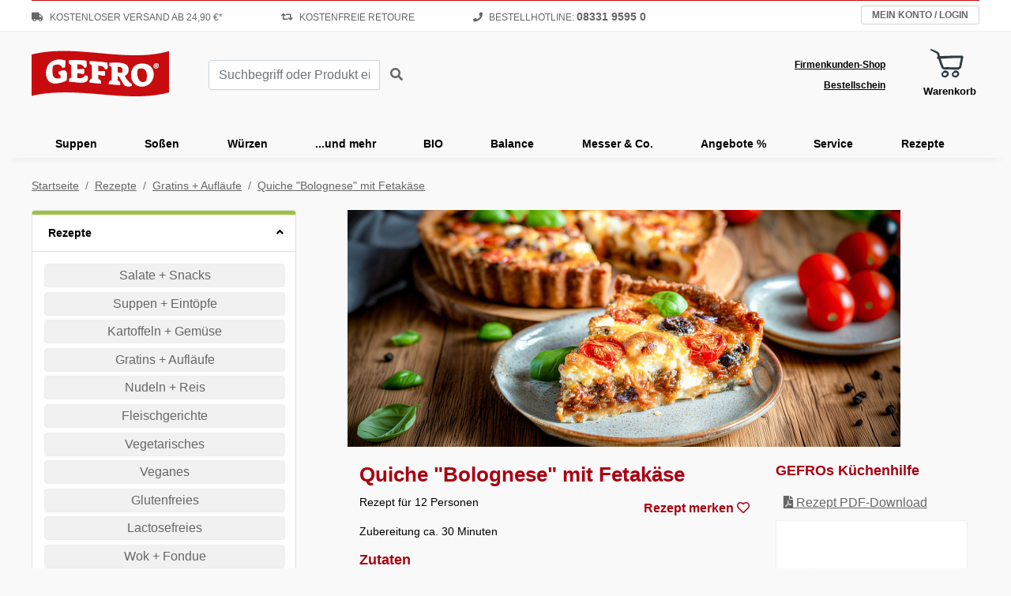

--- FILE ---
content_type: text/html; charset=UTF-8
request_url: https://www.gefro.de/rezepte/gratins-auflaeufe/quiche-bolognese-mit-fetakaese/
body_size: 27777
content:
<!doctype html>
<html lang="de">
   <head>

		<!-- Generated from recipe.php at Thu Jan 22 13:48:28 CET 2026 -->


       
<script>if(!("gdprAppliesGlobally" in window)){window.gdprAppliesGlobally=true}if(!("cmp_id" in window)||window.cmp_id<1){window.cmp_id=0}if(!("cmp_cdid" in window)){window.cmp_cdid="e920793e918d0"}if(!("cmp_params" in window)){window.cmp_params=""}if(!("cmp_host" in window)){window.cmp_host="a.delivery.consentmanager.net"}if(!("cmp_cdn" in window)){window.cmp_cdn="cdn.consentmanager.net"}if(!("cmp_proto" in window)){window.cmp_proto="https:"}if(!("cmp_codesrc" in window)){window.cmp_codesrc="0"}window.cmp_getsupportedLangs=function(){var b=["DE","EN","FR","IT","NO","DA","FI","ES","PT","RO","BG","ET","EL","GA","HR","LV","LT","MT","NL","PL","SV","SK","SL","CS","HU","RU","SR","ZH","TR","UK","AR","BS","JA","CY"];if("cmp_customlanguages" in window){for(var a=0;a<window.cmp_customlanguages.length;a++){b.push(window.cmp_customlanguages[a].l.toUpperCase())}}return b};window.cmp_getRTLLangs=function(){var a=["AR"];if("cmp_customlanguages" in window){for(var b=0;b<window.cmp_customlanguages.length;b++){if("r" in window.cmp_customlanguages[b]&&window.cmp_customlanguages[b].r){a.push(window.cmp_customlanguages[b].l)}}}return a};window.cmp_getlang=function(a){if(typeof(a)!="boolean"){a=true}if(a&&typeof(cmp_getlang.usedlang)=="string"&&cmp_getlang.usedlang!==""){return cmp_getlang.usedlang}return window.cmp_getlangs()[0]};window.cmp_extractlang=function(a){if(a.indexOf("cmplang=")!=-1){a=a.substr(a.indexOf("cmplang=")+8,2).toUpperCase();if(a.indexOf("&")!=-1){a=a.substr(0,a.indexOf("&"))}}else{a=""}return a};window.cmp_getlangs=function(){var h=window.cmp_getsupportedLangs();var g=[];var a=location.hash;var f=location.search;var e="cmp_params" in window?window.cmp_params:"";if(cmp_extractlang(a)!=""){g.push(cmp_extractlang(a))}else{if(cmp_extractlang(f)!=""){g.push(cmp_extractlang(f))}else{if(cmp_extractlang(e)!=""){g.push(cmp_extractlang(e))}else{if("cmp_setlang" in window&&window.cmp_setlang!=""){g.push(window.cmp_setlang.toUpperCase())}else{if("cmp_langdetect" in window&&window.cmp_langdetect==1){g.push(window.cmp_getPageLang())}else{g=window.cmp_getBrowserLangs()}}}}}var c=[];for(var d=0;d<g.length;d++){var b=g[d].toUpperCase();if(b.length<2){continue}if(h.indexOf(b)!=-1){c.push(b)}else{if(b.indexOf("-")!=-1){b=b.substr(0,2)}if(h.indexOf(b)!=-1){c.push(b)}}}if(c.length==0&&typeof(cmp_getlang.defaultlang)=="string"&&cmp_getlang.defaultlang!==""){return[cmp_getlang.defaultlang.toUpperCase()]}else{return c.length>0?c:["EN"]}};window.cmp_getPageLangs=function(){var a=window.cmp_getXMLLang();if(a!=""){a=[a.toUpperCase()]}else{a=[]}a=a.concat(window.cmp_getLangsFromURL());return a.length>0?a:["EN"]};window.cmp_getPageLang=function(){var a=window.cmp_getPageLangs();return a.length>0?a[0]:""};window.cmp_getLangsFromURL=function(){var c=window.cmp_getsupportedLangs();var b=location;var m="toUpperCase";var g=b.hostname[m]()+".";var a="/"+b.pathname[m]()+"/";a=a.split("_").join("-");a=a.split("//").join("/");a=a.split("//").join("/");var f=[];for(var e=0;e<c.length;e++){var j=a.substring(0,c[e].length+2);if(g.substring(0,c[e].length+1)==c[e]+"."){f.push(c[e][m]())}else{if(c[e].length==5){var k=c[e].substring(3,5)+"-"+c[e].substring(0,2);if(g.substring(0,k.length+1)==k+"."){f.push(c[e][m]())}}else{if(j=="/"+c[e]+"/"||j=="/"+c[e]+"-"){f.push(c[e][m]())}else{if(j=="/"+c[e].replace("-","/")+"/"||j=="/"+c[e].replace("-","/")+"/"){f.push(c[e][m]())}else{if(c[e].length==5){var k=c[e].substring(3,5)+"-"+c[e].substring(0,2);var h=a.substring(0,k.length+1);if(h=="/"+k+"/"||h=="/"+k.replace("-","/")+"/"){f.push(c[e][m]())}}}}}}}return f};window.cmp_getXMLLang=function(){var c=document.getElementsByTagName("html");if(c.length>0){c=c[0]}else{c=document.documentElement}if(c&&c.getAttribute){var a=c.getAttribute("xml:lang");if(typeof(a)!="string"||a==""){a=c.getAttribute("lang")}if(typeof(a)=="string"&&a!=""){a=a.split("_").join("-").toUpperCase();var b=window.cmp_getsupportedLangs();return b.indexOf(a)!=-1||b.indexOf(a.substr(0,2))!=-1?a:""}else{return""}}};window.cmp_getBrowserLangs=function(){var c="languages" in navigator?navigator.languages:[];var b=[];if(c.length>0){for(var a=0;a<c.length;a++){b.push(c[a])}}if("language" in navigator){b.push(navigator.language)}if("userLanguage" in navigator){b.push(navigator.userLanguage)}return b};(function(){var C=document;var D=C.getElementsByTagName;var o=window;var t="";var h="";var k="";var F=function(e){var i="cmp_"+e;e="cmp"+e+"=";var d="";var l=e.length;var K=location;var L=K.hash;var w=K.search;var u=L.indexOf(e);var J=w.indexOf(e);if(u!=-1){d=L.substring(u+l,9999)}else{if(J!=-1){d=w.substring(J+l,9999)}else{return i in o&&typeof(o[i])!=="function"?o[i]:""}}var I=d.indexOf("&");if(I!=-1){d=d.substring(0,I)}return d};var j=F("lang");if(j!=""){t=j;k=t}else{if("cmp_getlang" in o){t=o.cmp_getlang().toLowerCase();h=o.cmp_getlangs().slice(0,3).join("_");k=o.cmp_getPageLangs().slice(0,3).join("_");if("cmp_customlanguages" in o){var m=o.cmp_customlanguages;for(var y=0;y<m.length;y++){var a=m[y].l.toLowerCase();if(a==t){t="en"}}}}}var q=("cmp_proto" in o)?o.cmp_proto:"https:";if(q!="http:"&&q!="https:"){q="https:"}var n=("cmp_ref" in o)?o.cmp_ref:location.href;if(n.length>300){n=n.substring(0,300)}var A=function(d){var M=C.createElement("script");M.setAttribute("data-cmp-ab","1");M.type="text/javascript";M.async=true;M.src=d;var L=["body","div","span","script","head"];var w="currentScript";var J="parentElement";var l="appendChild";var K="body";if(C[w]&&C[w][J]){C[w][J][l](M)}else{if(C[K]){C[K][l](M)}else{for(var u=0;u<L.length;u++){var I=D(L[u]);if(I.length>0){I[0][l](M);break}}}}};var b=F("design");var c=F("regulationkey");var z=F("gppkey");var s=F("att");var f=o.encodeURIComponent;var g;try{g=C.cookie.length>0}catch(B){g=false}var x=F("darkmode");if(x=="0"){x=0}else{if(x=="1"){x=1}else{try{if("matchMedia" in window&&window.matchMedia){var H=window.matchMedia("(prefers-color-scheme: dark)");if("matches" in H&&H.matches){x=1}}}catch(B){x=0}}}var p=q+"//"+o.cmp_host+"/delivery/cmp.php?";p+=("cmp_id" in o&&o.cmp_id>0?"id="+o.cmp_id:"")+("cmp_cdid" in o?"&cdid="+o.cmp_cdid:"")+"&h="+f(n);p+=(b!=""?"&cmpdesign="+f(b):"")+(c!=""?"&cmpregulationkey="+f(c):"")+(z!=""?"&cmpgppkey="+f(z):"");p+=(s!=""?"&cmpatt="+f(s):"")+("cmp_params" in o?"&"+o.cmp_params:"")+(g?"&__cmpfcc=1":"");p+=(x>0?"&cmpdarkmode=1":"");A(p+"&l="+f(t)+"&ls="+f(h)+"&lp="+f(k)+"&o="+(new Date()).getTime());if(!("cmp_quickstub" in window)){var r="js";var v=F("debugunminimized")!=""?"":".min";if(F("debugcoverage")=="1"){r="instrumented";v=""}if(F("debugtest")=="1"){r="jstests";v=""}var G=new Date();var E=G.getFullYear()+"-"+(G.getMonth()+1)+"-"+G.getDate();A(q+"//"+o.cmp_cdn+"/delivery/"+r+"/cmp_final"+v+".js?t="+E)}})();window.cmp_rc=function(c,b){var l;try{l=document.cookie}catch(h){l=""}var j="";var f=0;var g=false;while(l!=""&&f<100){f++;while(l.substr(0,1)==" "){l=l.substr(1,l.length)}var k=l.substring(0,l.indexOf("="));if(l.indexOf(";")!=-1){var m=l.substring(l.indexOf("=")+1,l.indexOf(";"))}else{var m=l.substr(l.indexOf("=")+1,l.length)}if(c==k){j=m;g=true}var d=l.indexOf(";")+1;if(d==0){d=l.length}l=l.substring(d,l.length)}if(!g&&typeof(b)=="string"){j=b}return(j)};window.cmp_stub=function(){var a=arguments;__cmp.a=__cmp.a||[];if(!a.length){return __cmp.a}else{if(a[0]==="ping"){if(a[1]===2){a[2]({gdprApplies:gdprAppliesGlobally,cmpLoaded:false,cmpStatus:"stub",displayStatus:"hidden",apiVersion:"2.2",cmpId:31},true)}else{a[2](false,true)}}else{if(a[0]==="getTCData"){__cmp.a.push([].slice.apply(a))}else{if(a[0]==="addEventListener"||a[0]==="removeEventListener"){__cmp.a.push([].slice.apply(a))}else{if(a.length==4&&a[3]===false){a[2]({},false)}else{__cmp.a.push([].slice.apply(a))}}}}}};window.cmp_dsastub=function(){var a=arguments;a[0]="dsa."+a[0];window.cmp_gppstub(a)};window.cmp_gppstub=function(){var c=arguments;__gpp.q=__gpp.q||[];if(!c.length){return __gpp.q}var h=c[0];var g=c.length>1?c[1]:null;var f=c.length>2?c[2]:null;var a=null;var j=false;if(h==="ping"){a=window.cmp_gpp_ping();j=true}else{if(h==="addEventListener"){__gpp.e=__gpp.e||[];if(!("lastId" in __gpp)){__gpp.lastId=0}__gpp.lastId++;var d=__gpp.lastId;__gpp.e.push({id:d,callback:g});a={eventName:"listenerRegistered",listenerId:d,data:true,pingData:window.cmp_gpp_ping()};j=true}else{if(h==="removeEventListener"){__gpp.e=__gpp.e||[];a=false;for(var e=0;e<__gpp.e.length;e++){if(__gpp.e[e].id==f){__gpp.e[e].splice(e,1);a=true;break}}j=true}else{__gpp.q.push([].slice.apply(c))}}}if(a!==null&&typeof(g)==="function"){g(a,j)}};window.cmp_gpp_ping=function(){return{gppVersion:"1.1",cmpStatus:"stub",cmpDisplayStatus:"hidden",signalStatus:"not ready",supportedAPIs:["2:tcfeuv2","5:tcfcav1","7:usnat","8:usca","9:usva","10:usco","11:usut","12:usct","13:usfl","14:usmt","15:usor","16:ustx","17:usde","18:usia","19:usne","20:usnh","21:usnj","22:ustn"],cmpId:31,sectionList:[],applicableSections:[0],gppString:"",parsedSections:{}}};window.cmp_addFrame=function(b){if(!window.frames[b]){if(document.body){var a=document.createElement("iframe");a.style.cssText="display:none";if("cmp_cdn" in window&&"cmp_ultrablocking" in window&&window.cmp_ultrablocking>0){a.src="//"+window.cmp_cdn+"/delivery/empty.html"}a.name=b;a.setAttribute("title","Intentionally hidden, please ignore");a.setAttribute("role","none");a.setAttribute("tabindex","-1");document.body.appendChild(a)}else{window.setTimeout(window.cmp_addFrame,10,b)}}};window.cmp_msghandler=function(d){var a=typeof d.data==="string";try{var c=a?JSON.parse(d.data):d.data}catch(f){var c=null}if(typeof(c)==="object"&&c!==null&&"__cmpCall" in c){var b=c.__cmpCall;window.__cmp(b.command,b.parameter,function(h,g){var e={__cmpReturn:{returnValue:h,success:g,callId:b.callId}};d.source.postMessage(a?JSON.stringify(e):e,"*")})}if(typeof(c)==="object"&&c!==null&&"__tcfapiCall" in c){var b=c.__tcfapiCall;window.__tcfapi(b.command,b.version,function(h,g){var e={__tcfapiReturn:{returnValue:h,success:g,callId:b.callId}};d.source.postMessage(a?JSON.stringify(e):e,"*")},b.parameter)}if(typeof(c)==="object"&&c!==null&&"__gppCall" in c){var b=c.__gppCall;window.__gpp(b.command,function(h,g){var e={__gppReturn:{returnValue:h,success:g,callId:b.callId}};d.source.postMessage(a?JSON.stringify(e):e,"*")},"parameter" in b?b.parameter:null,"version" in b?b.version:1)}if(typeof(c)==="object"&&c!==null&&"__dsaCall" in c){var b=c.__dsaCall;window.__dsa(b.command,function(h,g){var e={__dsaReturn:{returnValue:h,success:g,callId:b.callId}};d.source.postMessage(a?JSON.stringify(e):e,"*")},"parameter" in b?b.parameter:null,"version" in b?b.version:1)}};window.cmp_setStub=function(a){if(!(a in window)||(typeof(window[a])!=="function"&&typeof(window[a])!=="object"&&(typeof(window[a])==="undefined"||window[a]!==null))){window[a]=window.cmp_stub;window[a].msgHandler=window.cmp_msghandler;window.addEventListener("message",window.cmp_msghandler,false)}};window.cmp_setGppStub=function(a){if(!(a in window)||(typeof(window[a])!=="function"&&typeof(window[a])!=="object"&&(typeof(window[a])==="undefined"||window[a]!==null))){window[a]=window.cmp_gppstub;window[a].msgHandler=window.cmp_msghandler;window.addEventListener("message",window.cmp_msghandler,false)}};if(!("cmp_noiframepixel" in window)){window.cmp_addFrame("__cmpLocator")}if((!("cmp_disabletcf" in window)||!window.cmp_disabletcf)&&!("cmp_noiframepixel" in window)){window.cmp_addFrame("__tcfapiLocator")}if((!("cmp_disablegpp" in window)||!window.cmp_disablegpp)&&!("cmp_noiframepixel" in window)){window.cmp_addFrame("__gppLocator")}if((!("cmp_disabledsa" in window)||!window.cmp_disabledsa)&&!("cmp_noiframepixel" in window)){window.cmp_addFrame("__dsaLocator")}window.cmp_setStub("__cmp");if(!("cmp_disabletcf" in window)||!window.cmp_disabletcf){window.cmp_setStub("__tcfapi")}if(!("cmp_disablegpp" in window)||!window.cmp_disablegpp){window.cmp_setGppStub("__gpp")}if(!("cmp_disabledsa" in window)||!window.cmp_disabledsa){window.cmp_setGppStub("__dsa")};</script>


        <meta charset="utf-8">
        <meta name="viewport" content="width=device-width, initial-scale=1, shrink-to-fit=no">
        
        <meta name="description" content="Quiche Bolognese mit Fetakäse Rezept von GEFRO. Ganz einfach nachmachen. Genießen Sie leckere Rezepte von GEFRO!">
        <meta name="keywords" content="Rezept, Quiche, Bolognese, Feta">
        <link rel="canonical" href="https://www.gefro.de/rezepte/gratins-auflaeufe/quiche-bolognese-mit-fetakaese/" />
        
        <title>Quiche "Bolognese" mit Fetakäse - Rezept | GEFRO</title>
        
        <!-- generics -->
<link rel="icon" href="/img/favicon/32.png" sizes="32x32">
<link rel="icon" href="/img/favicon/57.png" sizes="57x57">
<link rel="icon" href="/img/favicon/76.png" sizes="76x76">
<link rel="icon" href="/img/favicon/96.png" sizes="96x96">
<link rel="icon" href="/img/favicon/128.png" sizes="128x128">
<link rel="icon" href="/img/favicon/192.png" sizes="192x192">
<link rel="icon" href="/img/favicon/228.png" sizes="228x228">

<!-- Android -->
<link rel="shortcut icon" sizes="196x196" href="/img/favicon/196.png">

<!-- iOS -->
<link rel="apple-touch-icon" href="/img/favicon/120.png" sizes="120x120">
<link rel="apple-touch-icon" href="/img/favicon/152.png" sizes="152x152">
<link rel="apple-touch-icon" href="/img/favicon/180.png" sizes="180x180">        
        <!-- CRITICAL CSS -->
        <style>
            :root{--blue:#007bff;--indigo:#6610f2;--purple:#6f42c1;--pink:#e83e8c;--red:#dc3545;--orange:#fd7e14;--yellow:#ffc107;--green:#28a745;--teal:#20c997;--cyan:#17a2b8;--white:#fff;--gray:#6c757d;--gray-dark:#343a40;--primary:#007bff;--secondary:#6c757d;--success:#28a745;--info:#17a2b8;--warning:#ffc107;--danger:#dc3545;--light:#f8f9fa;--dark:#343a40;--breakpoint-xs:0;--breakpoint-sm:576px;--breakpoint-md:768px;--breakpoint-lg:992px;--breakpoint-xl:1239px;--font-family-sans-serif:-apple-system,BlinkMacSystemFont,"Segoe UI",Roboto,"Helvetica Neue",Arial,sans-serif,"Apple Color Emoji","Segoe UI Emoji","Segoe UI Symbol","Noto Color Emoji";--font-family-monospace:SFMono-Regular,Menlo,Monaco,Consolas,"Liberation Mono","Courier New",monospace}*,::after,::before{box-sizing:border-box}html{font-family:sans-serif;line-height:1.15;-webkit-text-size-adjust:100%;-ms-text-size-adjust:100%;-ms-overflow-style:scrollbar}@-ms-viewport{width:device-width}header,main,nav,section{display:block}body{margin:0;font-family:-apple-system,BlinkMacSystemFont,"Segoe UI",Roboto,"Helvetica Neue",Arial,sans-serif,"Apple Color Emoji","Segoe UI Emoji","Segoe UI Symbol","Noto Color Emoji";font-size:1rem;font-weight:400;line-height:1.5;color:#212529;text-align:left;background-color:#fff}h1,h2,h6{margin-top:0;margin-bottom:.5rem}p{margin-top:0;margin-bottom:1rem}ol,ul{margin-top:0;margin-bottom:1rem}ul ul{margin-bottom:0}strong{font-weight:bolder}sup{position:relative;font-size:75%;line-height:0;vertical-align:baseline}sup{top:-.5em}a{color:#007bff;text-decoration:none;background-color:transparent;-webkit-text-decoration-skip:objects}a:not([href]):not([tabindex]){color:inherit;text-decoration:none}img{vertical-align:middle;border-style:none}svg{overflow:hidden;vertical-align:middle}label{display:inline-block;margin-bottom:.5rem}button{border-radius:0}button,input{margin:0;font-family:inherit;font-size:inherit;line-height:inherit}button,input{overflow:visible}button{text-transform:none}[type=submit],button,html [type=button]{-webkit-appearance:button}[type=button]::-moz-focus-inner,[type=submit]::-moz-focus-inner,button::-moz-focus-inner{padding:0;border-style:none}::-webkit-file-upload-button{font:inherit;-webkit-appearance:button}.h2,h1,h2,h6{margin-bottom:.5rem;font-family:inherit;font-weight:500;line-height:1.2;color:inherit}h1{font-size:2.5rem}.h2,h2{font-size:2rem}h6{font-size:1rem}.small{font-size:80%;font-weight:400}.list-inline{padding-left:0;list-style:none}.list-inline-item{display:inline-block}.list-inline-item:not(:last-child){margin-right:.5rem}.container{width:100%;padding-right:15px;padding-left:15px;margin-right:auto;margin-left:auto}@media (min-width:576px){.container{max-width:540px}}@media (min-width:768px){.container{max-width:720px}}@media (min-width:992px){.container{max-width:960px}}@media (min-width:1239px){.container{max-width:1230px}}.row{display:-ms-flexbox;display:flex;-ms-flex-wrap:wrap;flex-wrap:wrap;margin-right:-10px;margin-left:-10px}.col,.col-12,.col-lg-4,.col-lg-5,.col-lg-7,.col-lg-8,.col-md-12,.col-sm-12,.col-sm-6{position:relative;width:100%;min-height:1px;padding-right:10px;padding-left:10px}.col{-ms-flex-preferred-size:0;flex-basis:0;-ms-flex-positive:1;flex-grow:1;max-width:100%}.col-12{-ms-flex:0 0 100%;flex:0 0 100%;max-width:100%}@media (min-width:576px){.col-sm-6{-ms-flex:0 0 50%;flex:0 0 50%;max-width:50%}.col-sm-12{-ms-flex:0 0 100%;flex:0 0 100%;max-width:100%}}@media (min-width:768px){.col-md-12{-ms-flex:0 0 100%;flex:0 0 100%;max-width:100%}}@media (min-width:992px){.col-lg-4{-ms-flex:0 0 33.333333%;flex:0 0 33.333333%;max-width:33.333333%}.col-lg-5{-ms-flex:0 0 41.666667%;flex:0 0 41.666667%;max-width:41.666667%}.col-lg-7{-ms-flex:0 0 58.333333%;flex:0 0 58.333333%;max-width:58.333333%}.col-lg-8{-ms-flex:0 0 66.666667%;flex:0 0 66.666667%;max-width:66.666667%}}.form-control{display:block;width:100%;height:calc(2.25rem + 2px);padding:.375rem .75rem;font-size:1rem;line-height:1.5;color:#495057;background-color:#fff;background-clip:padding-box;border:1px solid #ced4da;border-radius:.25rem}.form-control::-ms-expand{background-color:transparent;border:0}.form-control::-webkit-input-placeholder{color:#6c757d;opacity:1}.form-control::-moz-placeholder{color:#6c757d;opacity:1}.form-control:-ms-input-placeholder{color:#6c757d;opacity:1}.form-control::-ms-input-placeholder{color:#6c757d;opacity:1}.form-group{margin-bottom:1rem}.form-row{display:-ms-flexbox;display:flex;-ms-flex-wrap:wrap;flex-wrap:wrap;margin-right:-5px;margin-left:-5px}.btn{display:inline-block;font-weight:400;text-align:center;white-space:nowrap;vertical-align:middle;border:1px solid transparent;padding:.375rem .75rem;font-size:1rem;line-height:1.5;border-radius:.25rem}.btn-light{color:#212529;background-color:#f8f9fa;border-color:#f8f9fa}.btn-link{font-weight:400;color:#007bff;background-color:transparent}.btn-block{display:block;width:100%}.fade:not(.show){opacity:0}.collapse:not(.show){display:none}.input-group{position:relative;display:-ms-flexbox;display:flex;-ms-flex-wrap:wrap;flex-wrap:wrap;-ms-flex-align:stretch;align-items:stretch;width:100%}.input-group>.form-control{position:relative;-ms-flex:1 1 auto;flex:1 1 auto;width:1%;margin-bottom:0}.input-group>.form-control:not(:last-child){border-top-right-radius:0;border-bottom-right-radius:0}.card{position:relative;display:-ms-flexbox;display:flex;-ms-flex-direction:column;flex-direction:column;min-width:0;word-wrap:break-word;background-color:#fff;background-clip:border-box;border:1px solid rgba(0,0,0,.125);border-radius:.25rem}.card-body{-ms-flex:1 1 auto;flex:1 1 auto;padding:1.25rem}.card-header{padding:.75rem 1.25rem;margin-bottom:0;background-color:rgba(0,0,0,.03);border-bottom:1px solid rgba(0,0,0,.125)}.card-header:first-child{border-radius:calc(.25rem - 1px) calc(.25rem - 1px) 0 0}.breadcrumb{display:-ms-flexbox;display:flex;-ms-flex-wrap:wrap;flex-wrap:wrap;padding:.75rem 1rem;margin-bottom:1rem;list-style:none;background-color:#e9ecef;border-radius:.25rem}.breadcrumb-item+.breadcrumb-item{padding-left:.5rem}.breadcrumb-item+.breadcrumb-item::before{display:inline-block;padding-right:.5rem;color:#6c757d;content:"/"}.breadcrumb-item.active{color:#6c757d}.close{float:right;font-size:1.5rem;font-weight:700;line-height:1;color:#000;text-shadow:0 1px 0 #fff;opacity:.5}button.close{padding:0;background-color:transparent;border:0;-webkit-appearance:none}.modal{position:fixed;top:0;right:0;bottom:0;left:0;z-index:1050;display:none;overflow:hidden;outline:0}.modal-dialog{position:relative;width:auto;margin:.5rem}.modal.fade .modal-dialog{-webkit-transform:translate(0,-25%);transform:translate(0,-25%)}.modal-dialog-centered{display:-ms-flexbox;display:flex;-ms-flex-align:center;align-items:center;min-height:calc(100% - (.5rem * 2))}.modal-dialog-centered::before{display:block;height:calc(100vh - (.5rem * 2));content:""}.modal-content{position:relative;display:-ms-flexbox;display:flex;-ms-flex-direction:column;flex-direction:column;width:100%;background-color:#fff;background-clip:padding-box;border:1px solid rgba(0,0,0,.2);border-radius:.3rem;outline:0}@media (min-width:576px){.modal-dialog{max-width:500px;margin:1.75rem auto}.modal-dialog-centered{min-height:calc(100% - (1.75rem * 2))}.modal-dialog-centered::before{height:calc(100vh - (1.75rem * 2))}}@media (min-width:992px){.modal-lg{max-width:800px}}.bg-light{background-color:#f8f9fa!important}.border-top{border-top:1px solid #dee2e6!important}.border-dark{border-color:#343a40!important}@media (min-width:576px){.d-sm-none{display:none!important}}@media (min-width:768px){.d-md-none{display:none!important}}.float-right{float:right!important}.m-0{margin:0!important}.mb-0{margin-bottom:0!important}.mb-2{margin-bottom:.5rem!important}.mt-3{margin-top:1rem!important}.mr-3{margin-right:1rem!important}.mb-3{margin-bottom:1rem!important}.ml-3{margin-left:1rem!important}.mt-5{margin-top:3rem!important}.p-0{padding:0!important}.p-2{padding:.5rem!important}.p-3{padding:1rem!important}.pl-3{padding-left:1rem!important}.pb-4{padding-bottom:1.5rem!important}.pb-5{padding-bottom:3rem!important}@media (min-width:576px){.mb-sm-3{margin-bottom:1rem!important}}@media (min-width:768px){.mb-md-5{margin-bottom:3rem!important}.pr-md-3{padding-right:1rem!important}}.text-left{text-align:left!important}.text-center{text-align:center!important}.text-dark{color:#343a40!important}
header .header-mobile{display:none}header .header-desktop .header-sub{background:#fff;border-bottom:1px solid #eee;height:40px}header .header-desktop .header-sub:after{clear:both;display:block;content:""}header .vorteil-container{width:100%;float:left;margin-right:-200px;padding-right:240px}header .vorteil-container li{display:inline-block;font-size:12px;color:#666;line-height:40px;text-transform:uppercase}header .vorteil-container li>a{color:#666}header .vorteil-container li:nth-child(2){margin:0 70px}header .vorteil-container li i{margin-right:5px}header .vorteil-container li span{font-size:14px}header .myshop-container{height:40px;width:200px;float:right;padding-top:7px}header .myshop-container p{margin:0}header .myshop-container .account{position:relative}header .myshop-container .account p{float:right;overflow:hidden;white-space:nowrap;width:150px}header .myshop-container .account a{color:inherit;text-decoration:none}header .header-desktop .header-main-top-container{height:110px;display:flex;align-items:center}header .header-main-top-container:after{clear:both;display:block;content:""}header .suche-container{min-width:270px;padding-left:50px}header .search-form:after{content:"";display:block;clear:both}header .trusted-container{padding-left:30px;width:39%}header .link-container{margin-left:auto;display:flex;align-items:center}header .link-container .left{text-align:right;padding-right:20px}header .link-container .right{position:relative;padding-left:20px}header .link-container a{display:block;color:black;font-weight:700;font-size:12px;text-decoration:underline;padding:4px}header .header-desktop .header-main{height:160px}header .header-sticky{box-shadow:0px 15px 10px -15px #e6e6e6}header .header-desktop nav{height:50px}header .header-desktop nav>ul{position:relative;display:flex;justify-content:space-around}header .header-desktop nav>ul:after{clear:both;display:block;content:""}header .header-desktop nav>ul>li{display:flex;width:100%;flex-direction:column;text-align:center}header .header-desktop nav>ul>li>p{margin:0;position:relative}header .header-desktop nav>ul>li:last-child>p:after,header .header-desktop nav>ul>li:first-child>p:after{display:none}header .header-desktop nav>ul>li>p>a{line-height:35px;margin-top:15px;display:inline-block;font-size:14px;color:black;font-weight:700;white-space:nowrap;width:100%;padding:0 20px}header .header-desktop nav>ul>li>div{display:none;position:absolute;top:50px;left:0;background:white;width:100%;z-index:99;min-height:410px;padding-top:35px;padding-bottom:20px;box-shadow:3px 5px 15px #ccc;text-align:left}header .header-desktop nav>ul>li>div p{margin:0 0 5px 0;font-size:14px;color:#C80B0F;font-weight:700}header .header-desktop nav>ul>li>div>.first{width:350px;float:left;padding-left:40px}header .header-desktop nav>ul>li>div>.second{width:315px;float:left}header .header-desktop nav>ul>li>div>.third{width:240px;float:left}header .header-desktop nav>ul>li>div>.fourth{width:280px;float:left}header .header-desktop nav>ul>li>div>div>ul{padding-left:30px}header .header-desktop nav>ul>li>div>div>ul li+li{margin-top:2px}header .header-desktop nav>ul>li>div>div>ul>li:first-child{position:relative}header .header-desktop nav>ul>li>div>div>ul>li:first-child>p{text-transform:uppercase;position:relative;margin-bottom:5px}header .header-desktop nav>ul>li>div>div>ul>li:first-child>p a{color:#C80B0F}header .header-desktop nav>ul>li>div>div>ul>li:first-child>img{position:absolute}header .header-desktop nav>ul>li>div>div.first>ul>li:first-child>img{left:-25px}header .header-desktop nav>ul>li>div>div.second>ul>li:first-child>img{left:-30px;top:-2px}header .header-desktop nav>ul>li>div>div.third>ul>li:first-child>img{left:-32px;top:-1px}header .header-desktop nav>ul>li>div a{font-size:14px;color:#000}:root header .header-desktop nav>ul>li{width:inherit}:root header .header-desktop nav>ul>li>p>a{padding:0 23px}header .head-collapse .navi-container nav ul{margin:0}header .head-collapse .navi-container nav ul li{border-bottom:1px solid #ececec}header .head-collapse .navi-container nav ul li:last-child{border:none}header .head-collapse .navi-container nav ul li a{font-size:18px;color:#000;line-height:40px;display:block}@media (max-width:1238.98px){header .vorteil-container li:nth-child(2){display:none}header .vorteil-container li:nth-child(3){margin-left:40px}header .header-desktop nav>ul>li>p>a{padding:0 11px}header .header-desktop nav>ul>li>div>.first{padding-left:20px;width:265px}header .header-desktop nav>ul>li>div>.second{width:275px}header .header-desktop nav>ul>li>div>.third{width:160px}header .header-desktop nav>ul>li>div>.fourth{width:210px}:root header .header-desktop nav>ul>li>p>a{padding:0 11px}}@media (max-width:991.98px){header .header-desktop{display:none}header .header-mobile{display:block;height:85px}header .header-mobile .header-main{box-shadow:0px 2px 5px 0px rgba(0,0,0,0.1);position:fixed;min-height:65px;width:100%;z-index:11;background:#f9f9f9;top:0}header .header-mobile .d-md-none{display:inline-block!important}header .header-mobile .logo-link-container{display:flex;align-items:center;padding-top:10px;padding-bottom:10px}header .header-mobile .logo-link-container:after{content:"";display:block;clear:both}header .header-mobile .logo-link-container>a{width:180px;float:left;z-index:1}header .header-mobile .logo-link-container>div{float:right;width:100%;display:flex;align-items:center;justify-content:flex-end;margin-left:-110px}header .header-mobile i.fa-search{font-size:24px;color:#000;vertical-align:top}header .header-mobile .logo-link-container button{color:black}header .header-mobile .logo-link-container>div button.bd-search-docs-toggle{width:26px}header .header-mobile .header-sub{background:#f9f9f9;border-top:1px solid #e5e5e5;position:fixed;bottom:0;width:100%;z-index:11;left:0;box-shadow:0px -2px 5px 0px rgba(0,0,0,0.1)}header .header-mobile .header-sub-container{display:flex;align-items:center;height:70px}header .header-mobile .header-sub-container>div{display:inline-block;width:25%;text-align:center;height:40px}header .header-mobile .header-sub-container>div a{font-size:10px;color:#000;font-weight:700}header .header-mobile .header-sub-container>div span{display:block}header .header-mobile .header-sub-container>div.account a i{font-size:24px}header .header-mobile .header-sub-container>div.fast-buy a i{font-size:24px}header .header-mobile .header-sub-container>div.cart a .minicart-label{font-size:10px;padding-top:28px;position:relative}header .header-mobile .header-sub-container>div.cart a .minicart-label:before{top:-2px}header .header-mobile .header-sub-container>div.cart a .minicart-quantity{top:13px}header .header-mobile .header-sub-container>div.hotline a i{font-size:24px}header .header-mobile .header-sub-container>div.cart a .minicart-label:before{height:30px;width:30px;left:calc(50% - 15px)}header .suche-container{min-width:auto;padding-left:0}}header .header-desktop .vorteil-container{border-top:1px solid #C80B0F}div .cartTopBar{position:relative;margin-top:13px;margin-right:20px}#bd-docs-search,#bd-docs-nav{position:fixed;top:62px;overflow:auto;z-index:999;width:100%;max-height:calc(100vh - 120px);min-height:60px;padding-top:20px;padding-bottom:30px;background-color:rgb(249,249,249)}#bd-docs-nav nav{margin-bottom:100px}#bd-docs-search .input-group input.ss360SearchBox{position:absolute;width:calc(100% - 41px)}#bd-docs-search .input-group button.ss360SearchButton{position:absolute;right:0;border:1px solid #ced4da;border-left:none}

body{font-family:Arial,Helvetica,sans-serif;background:#f9f9f9;color:#666;font-size:16px}h1{font-size:24px;color:#a80011}h2{font-size:18px;color:#000;font-weight:700}ul{list-style-type:none;padding:0}main ul{list-style-type:disc;padding-left:1em}p{font-size:14px;color:black;line-height:160%;margin-bottom:15px}p.h2{font-size:14px;color:#000;text-transform:uppercase;font-weight:700;line-height:140%}.cta{border:none;border-radius:3px;line-height:140%;display:inline-block;text-align:center}.cta.main{color:#fff;font-size:14px;width:215px;height:40px;line-height:38px;letter-spacing:1px;background-color:#303c42;border-radius:40px}.cta.default{border:1px solid #d2d2d2;text-transform:uppercase;font-weight:700;padding:3px 8px;font-size:12px;color:#666}::placeholder{color:#999}.breadcrumb li{font-size:14px}.minicart-label{font-size:13px;color:#000;font-weight:700;padding-top:40px;display:inline-block}.minicart-label:before{content:"";background:url("/img/shopping-basket-2025.svg") no-repeat;width:43px;height:43px;top:0px;display:block;position:absolute;left:calc(50% - 16px)}.minicart-quantity{position:absolute;top:0;display:block;background:#a80011;color:#fff;font-size:10px;text-align:center;font-weight:700;border-radius:50%;width:15px;height:15px;left:calc(50% + 5px)}.price-100{font-size:12px;color:#666}.price-100 span{font-size:inherit!important;color:inherit!important;padding:0px!important;margin:0px!important}img{max-width:100%}input::-webkit-credentials-auto-fill-button{visibility:hidden}form div.required-container{position:relative}form div.required-container>i{display:none;position:absolute;right:10px;top:11px;font-size:18px}form div.required-container>i.fa-check-circle{color:#9BC243}form div.required-container>i.fa-times-circle{color:#a80011}@media (min-width:768px){.mobile{display:none}}span.like-h2{font-size:18px;color:#000;font-weight:700;display:block}span.like-h2 a{color:#000}main a{text-decoration:underline;color:inherit}main .kategorie-filter a{text-decoration:none}main .like-h2 a{text-decoration:none}a.btn.wish-product{padding:0}
h1{font-size:1.25em;color:#A80011;font-weight:800}h2{font-size:1.15em;color:#A80011}a,.breadcrumb-item.active{color:#000}.breadcrumb-item a{color:#666}.breadcrumb{background:none;padding:0;margin:25px 0 20px}.content{float:right;width:800px}@media (max-width:1238px){.content{width:700px}}@media (max-width:991px){.content{width:450px}}@media (max-width:767px){.content{width:100%}}.close .fa-times-circle{color:#a80011;text-shadow:none;background-color:#fff;border-radius:50%;font-size:30px}.close{position:absolute;font-size:30px;opacity:1;z-index:1;top:5px;right:5px}.modal-content{width:auto;margin:auto}
a,.breadcrumb-item.active{color:#000}.breadcrumb-item a{color:#666}.breadcrumb{background:none;padding:0;margin:25px 0 20px}.recipe .image{margin-bottom:20px}.recipe .pdf a{display:block;padding:10px}.produkt-wrapper{background:#fff;padding:10px;border:1px solid #eeeeee;margin-top:20px}.produkt-wrapper:first-child{margin-top:0}.produkt-wrapper:after{content:"";clear:both;display:block}.produkt-wrapper .produkt-pic-thumb{width:100px;margin-right:10px}.produkt-wrapper .produkt-pic-thumb img{height:auto;width:100%}.produkt-wrapper .wrap .wrap-info-container{margin-bottom:15px}.produkt-wrapper .wrap .wrap-info-container:after{content:"";clear:both;display:block}.produkt-wrapper .wrap .wrap-info-container .intro-produkt{float:left;padding-right:10px}.produkt-wrapper .wrap .wrap-info-container .produkt-preis{text-align:center;float:right;padding-top:15px}.produkt-wrapper .wrap .wrap-info-container .produkt-preis p{font-size:10px;color:#888;margin:0}.produkt-wrapper .wrap .wrap-info-container .produkt-preis p.preis{font-size:12px;color:#666;font-weight:700}.produkt-wrapper .wrap .wrap-info-container .produkt-preis p span{margin-right:10px;font-size:24px;color:#000}.produkt-wrapper .wrap .wrap-info-container .produkt-preis p span.price-100{font-weight:normal;font-size:10px;display:block;color:#888}@media (max-width:1238px){.content{width:700px}}@media (max-width:991px){.produkt-wrapper .produkt-pic-thumb{float:left}.content{width:450px}}@media (max-width:767px){.content{width:100%}}h1{font-weight:bold}.close .fa-times-circle{color:#a80011;text-shadow:none;background-color:#fff;border-radius:50%;font-size:30px}.close{position:absolute;font-size:30px;opacity:1;z-index:1;top:5px;right:5px}.modal-content{width:auto;margin:auto}

        </style>

        <!-- BASE CSS -->
        <link href="/css/bootstrap.min.css" rel="stylesheet" media="print" onload="this.onload=null;this.media='all';">
<link href="/fonts/fontawesome/css/all.min.css" rel="stylesheet" media="print" onload="this.onload=null;this.media='all';">
<link href="/fonts/manus/manus.css" rel="stylesheet" media="print" onload="this.onload=null;this.media='all';">
<link href="/css/main.css?version=20250826" rel="stylesheet" media="print" onload="this.onload=null;this.media='all';">
<link href="/css/header-main.css?version=20250827" rel="stylesheet" media="print" onload="this.onload=null;this.media='all';">

<!-- link onload-fallback -->
<noscript>
	<link href="/css/bootstrap.min.css" rel="stylesheet">
	<link href="/fonts/fontawesome/css/all.min.css" rel="stylesheet">
	<link href="/fonts/manus/manus.css" rel="stylesheet">
	<link href="/css/main.css?version=20250826" rel="stylesheet">
	<link href="/css/header-main.css?version=20250827" rel="stylesheet">
</noscript>        
        <!-- PAGE CSS -->
        <link href="/css/service.css?version=20250601" rel="stylesheet" media="print" onload="this.onload=null;this.media='all';">
        <link href="/css/recipe.css?version=20250601" rel="stylesheet" media="print" onload="this.onload=null;this.media='all';">
        <link href="/css/menu.css?version=20250601" rel="stylesheet" media="print" onload="this.onload=null;this.media='all';">
        
        <!-- link onload-fallback -->
        <noscript>
        	<link href="/css/service.css?version=20250601" rel="stylesheet">
        	<link href="/css/recipe.css?version=20250601" rel="stylesheet">
        	<link href="/css/menu.css?version=20250601" rel="stylesheet">
        </noscript>

       <script>window.dataLayer = window.dataLayer || [];</script>

                    <!-- TP -->
                    <script id="tgtpi" type="text/javascript">
                      (function(d,c,h,p,w){var s='scr',u=h?'https://'+h:'',s=s+'ipt',t=d.createElement(s);t.id='tgTP',t.async=true,t.src=u+p+'?cid='+c;if(w)t.src=t.src+'&hl=1';d.head.appendChild(t);})
                      (document,'tpGefro','www.gefro.de','/tp_scripts',navigator.webdriver);
                      var tgtpcn='co';tgtpcn=tgtpcn+'ok'+'ie';
                      var tpstpc=function(d,v){var n=new Date();n.setTime(n.getTime()+(86400000*365));d[tgtpcn]=v+'; expires='+n.toGMTString()+'; path=/; domain=.'+d.location.host+'; SameSite=None; Secure;';};
                      var tpgtpc=function(d){var m=d[tgtpcn].match(new RegExp('(^| )_tpu=([^;]+)'));if(m)return m[2];return null;};
                    </script>
                    <!-- End TP -->
					   </head>
   <body>

        <noscript><iframe data-cmp-src="https://www.googletagmanager.com/ns.html?id=GTM-NTTQQZ2" class="cmplazyload" data-cmp-vendor="s905" height="0" width="0" style="display:none;visibility:hidden"></iframe></noscript><script class="cmplazyload" type="text/plain" data-cmp-vendor="s905">
            dataLayer.push({ ecommerce: null }); // Clear the previous ecommerce object.
            dataLayer.push({
                hem: '',
                hid: '',
                voucher_number: '',
                ref: ''
            });
            </script>                   
		<header>
    <div class="header-desktop">
        <div class="header-sub">
            <div class="container">
                <div class="row">
                    <div class="col-sm-12">
                        <div class="vorteil-container">
                            <ul>
                                <li><a href="/service/versand-und-lieferoptionen/"><i class="fas fa-truck"></i>
                                        Kostenloser Versand ab 24,90 &euro;*</a></li>
                                <li><a href="/service/ueber-gefro/ihre-vorteile/"><i class="fas fa-retweet"></i>
                                        Kostenfreie Retoure</a></li>
                                <li>
                                    <a href="tel:+4983395950">
                                        <i class="fas fa-phone"></i> Bestellhotline:
                                                                                    <span>08331 9595 0</span>
                                                                            </a></li>
                            </ul>
                        </div>
                        <div class="myshop-container">
                            <div class="account">
                                <p class="cta default">
                                    <a href="/mein-gefro/">Mein Konto / Login</a>                                </p>
                            </div>
                        </div>
                    </div>
                </div>
            </div>
        </div>
        <div class="header-main">
            <div class="header-sticky">
                <div class="container">
                    <div class="row">
                        <div class="col-sm-12">
                            <div class="header-main-container">
                                <div class="header-main-top-container">
                                    <div class="logo-container">
                                                                                    <a href="/"><img src="/img/gefro-logo.png?20250212" alt="GEFRO"></a>
                                                                            </div>
                                    <div class="suche-container">
                                                                                    <form class="search-form" id="search-form" method="get" action="/">
                                                <div class="input-group">
                                                    <input class="ss360SearchBox form-control" type="text"
                                                           name="ss360Query"
                                                           placeholder="Suchbegriff oder Produkt eingeben...">
                                                    <button class="ss360SearchButton btn"><i class="fas fa-search"
                                                                                             title="Suchen"
                                                                                             aria-label="Suchen"></i>
                                                    </button>
                                                </div>
                                            </form>
                                                                            </div>
                                    <div class="trusted-container">
                                        <etrusted-widget
                                                data-etrusted-widget-id="wdg-cfcfee34-02cd-43d5-98b0-02db857e433c"></etrusted-widget>
                                    </div>
                                    <div class="link-container">

                                        
                                            <div class="left">
                                                <a href="/b2b/">Firmenkunden-Shop</a>
                                                <a href="/service/online-bestellschein/">Bestellschein</a>
                                            </div>
                                            <div class="right">
                                                <a href="/kasse/">
                                                    <span class="minicart-label">Warenkorb</span>
                                                    <span class="minicart-quantity" style="display: none;"></span>                                                </a>
                                            </div>

                                        
                                    </div>
                                </div>

                                <nav>
 <ul><!-- <li class="active"> -->
  <li><p><a href="/suppen/">Suppen</a></p>
   <div>
    <div class="first">
     <ul>
      <li><img alt="Klassik Produkte" class="lazyload" data-src="/img/klassik-icon.svg.php?color=9a1910" style="width: 17px; height: 20px"> <p><a href="/suppen/">Klassik</a></p></li>
      <li><a href="/suppen/gefro-suppe/">GEFRO Suppe</a></li>
      <li><a href="/suppen/gerstelsuppe/">Allgäuer Gerstelsuppe</a></li>
      <li><a href="/suppen/gourmet-lauch-cremesuppe/">Lauch Cremesuppe</a></li>
      <li><a href="/suppen/gourmet-gemuese-cremesuppe/">Gemüse Cremesuppe</a></li>
      <li><a href="/suppen/gourmet-kuerbis-cremesuppe/">Kürbis Cremesuppe</a></li>
      <li><a href="/suppen/kartoffelsuppe/">Kartoffelsuppe</a></li>
      <li><a href="/suppen/edelpilz-cremesuppe/">Edelpilz Cremesuppe</a></li>
      <li><a href="/suppen/tomatensuppe/">Tomatensuppe</a></li>
      <li><a href="/wuerzen/natriumarme-bruehe/">Natriumarme Brühe</a></li>
     </ul>
    </div>
    <div class="second">
     <ul>
      <li><img alt="Balance Produkte" src="/img/balance-icon.svg.php?color=9a1910" style="width: 22px; height: 22px"> <p><a href="/balance/">Balance</a></p></li>
     </ul>
     <ul>
      <li><p><a href="/balance/suppen/">Suppen</a></p></li>
      <li><a href="/balance/suppen/klare-gemuesebruehe-querbeet/">Gemüsebrühe QUERBEET</a></li>
      <li><a href="/balance/suppen/tomatensuppe-dolce-vita/">Tomatensuppe DOLCE VITA</a></li>
     </ul>
     <p>&nbsp;</p>
     <ul>
      <li><p><a href="/balance/suppen-pausen/">Suppen-Pause</a></p></li>
      <li><a href="/balance/suppen-pausen/suppen-pause-suesse-knolle/">SÜSSE KNOLLE</a></li>
      <li><a href="/balance/suppen-pausen/suppen-pause-taste-of-asia/">TASTE OF ASIA</a></li>
      <li><a href="/balance/suppen-pausen/suppen-pause-tom-soja/">TOM SOJA</a></li>
      <li><a href="/balance/suppen-pausen/suppen-pause-gute-beete/">GUTE BEETE</a></li>
      <li><a href="/balance/suppen-pausen/suppen-pause-pilz-champion/">PILZ-CHAMPION</a></li>
      <li><a href="/balance/suppen-pausen/suppen-pause-gruene-welle/">GRÜNE WELLE</a></li>
      <li><a href="/balance/suppen-pausen/suppen-pause-el-gazpacho/">EL GAZPACHO</a></li>
      <li><a href="/balance/suppen-pausen/suppen-pause-7er-kombi-pack/">7er-Kombi-Pack</a></li>
     </ul>
    </div>
    <div class="third">
     <ul>
      <li><img alt="BIO Produkte" src="/img/bio-icon.svg.php?color=9a1910" style="width: 24px; height: 21px"> <p>BIO</p></li>
      <li><a href="/bio/bio-klare-bruehe/">Klare Brühe</a></li>
      <li><a href="/bio/bio-tomatensosse-suppe/">Tomatensuppe</a></li>
     </ul>
     <p>&nbsp;</p>
     <ul>
      <li><img alt="BIO Produkte" src="/img/bio-icon.svg.php?color=9a1910" style="width: 24px; height: 21px"> <p>PUR</p></li>
      <li><a href="/suppen/gemuesebruehe-pur/">Gemüsebrühe PUR</a></li>
     </ul>
    </div>
    <div class="fourth"><a href="/suppen/gemuesebruehe-pur/"><img alt="Eine Schüsseln voll mit Tomaten Suppe und croutons" class="lazyload" data-src="/images/global/megamenue_kacheln_suppe.webp"></a>
    </div>
   </div></li>
  <li><p><a href="/sossen/">Soßen</a></p>
   <div>
    <div class="first">
     <ul>
      <li><img alt="Klassik Produkte" src="/img/klassik-icon.svg.php?color=9a1910" style="width: 17px; height: 20px"> <p>Klassik</p></li>
      <li><a href="/sossen/sosse-zu-braten/">Soße zu Braten</a></li>
      <li><a href="/sossen/helle-sosse/">Helle Soße</a></li>
      <li><a href="/sossen/jaegersosse/">Jägersoße</a></li>
      <li><a href="/sossen/chili-sin-carne/">Chili sin Carne</a></li>
      <li><a href="/sossen/veganes-gulasch/">Veggie&nbsp;Gulasch</a></li>
      <li><a href="/sossen/tomatensosse/">Tomatensoße</a></li>
      <li><a href="/sossen/sauce-bolognese/">Sauce Bolognese</a></li>
      <li><a href="/sossen/pestos/">Pestos</a></li>
     </ul>
    </div>
    <div class="second">
     <ul>
      <li><img alt="Balance Produkte" src="/img/balance-icon.svg.php?color=9a1910" style="width: 22px; height: 22px"> <p>Balance</p></li>
      <li><a href="/balance/sossen/dunkle-sosse-kraft-saft/">Dunkle Soße KRAFT &amp; SAFT</a></li>
      <li><a href="/balance/sossen/helle-sosse-edel-gut/">Helle Soße EDEL &amp; GUT</a></li>
      <li><a href="/balance/suppen/tomatensuppe-dolce-vita/">Tomatensoße DOLCE VITA</a></li>
     </ul>
    </div>
    <div class="third">
     <ul>
      <li><img alt="BIO Produkte" src="/img/bio-icon.svg.php?color=9a1910" style="width: 24px; height: 21px"> <p>BIO</p></li>
      <li><a href="/bio/bio-dunkle-sosse/">Dunkle Soße</a></li>
      <li><a href="/bio/bio-helle-sosse/">Helle Soße</a></li>
      <li><a href="/bio/bio-sauce-hollandaise/">Sauce Hollandaise</a></li>
      <li><a href="/bio/bio-tomatensosse-suppe/">Tomatensoße</a></li>
      <li><a href="/bio/bio-sauce-bolognese/">Sauce Bolognese</a></li>
     </ul>
    </div>
    <div class="fourth"><a href="/sossen/sosse-zu-braten/"><img alt="Ein Teller mit Nudel und einer schönen cremigen weißen Soße darüber" class="lazyload" data-src="/images/global/megamenue_kacheln_sosse.webp"></a>
    </div>
   </div></li>
  <li><p><a href="/wuerzen/">Würzen</a></p>
   <div>
    <div class="first">
     <ul>
      <li><img alt="Klassik Produkte" src="/img/klassik-icon.svg.php?color=9a1910" style="width: 17px; height: 20px"> <p>Klassik</p></li>
      <li><a href="/wuerzen/gefro-suppe/">GEFRO Suppe</a></li>
      <li><a href="/wuerzen/fisch-meer-wuerzmischung/">Fisch &amp; Meer Würzmischung</a></li>
      <li><a href="/wuerzen/haehnchen-wuerzmischung/">Hähnchen Würzmischung</a></li>
      <li><a href="/wuerzen/bratkartoffel-wuerzmischung/">Bratkartoffel Würzmischung</a></li>
      <li><a href="/wuerzen/safran/">Safran</a></li>
      <li><a href="/wuerzen/paprika-chili-wuerzmischung/">Paprika-Chili Würzmischung</a></li>
      <li><a href="/wuerzen/gewuerz-pfeffer/">Gewürz-Pfeffer</a></li>
      <li><a href="/wuerzen/kraeuterwuerze/">Kräuterwürze</a></li>
      <li><a href="/wuerzen/fleischwuerze/">Fleischwürze</a></li>
      <li><a href="/wuerzen/salatwuerze/">Salatwürze</a></li>
      <li><a href="/wuerzen/natriumarme-bruehe/">Natriumarme Brühe</a></li>
      <li><a href="/wuerzen/pestos/">Pestos</a></li>
     </ul>
    </div>
    <div class="second">
     <ul>
      <li><img alt="Balance Produkte" src="/img/balance-icon.svg.php?color=9a1910" style="width: 22px; height: 22px"> <p>Balance</p></li>
      <li><a href="/balance/salat-dressings/salat-dressing-amore-pomodore/">Salat-Dressing AMORE POMODORE</a></li>
      <li><a href="/balance/salat-dressings/salat-dressing-garten-kraeuter/">Salat-Dressing GARTENKRÄUTER</a></li>
     </ul>
    </div>
    <div class="third">
     <ul>
      <li><img alt="BIO Produkte" src="/img/bio-icon.svg.php?color=9a1910" style="width: 24px; height: 21px"> <p>BIO</p></li>
      <li><a href="/bio/bio-kraeuterwuerze/">Kräuterwürze</a></li>
      <li><a href="/bio/bio-wuerzmischung-griechenland-mix/">Griechenland-Mix</a></li>
      <li><a href="/bio/bio-wuerzmischung-thai-curry/">Thai Curry</a></li>
      <li><a href="/bio/bio-wuerzmischung-vive-la-france/">Vive la France</a></li>
      <li><a href="/bio/bio-wuerzmischung-fruehlingskraeuter/">Frühlingskräuter</a></li>
      <li><a href="/bio/bio-wuerzmischung-bella-italia/">Bella Italia</a></li>
      <li><a href="/bio/bio-wuerzmischung-indisch-curry/">Indisch-Curry</a></li>
      <li><a href="/bio/bio-wuerzmischung-africa-style/">Africa-Style</a></li>
      <li><a href="/bio/bio-wuerzmischung-mexiko-chili/">Mexiko-Chili</a></li>
      <li><a href="/bio/bio-4er-wuerzpaket/">4er Würzpaket</a></li>
      <li><a href="/bio/bio-wuerzgenuss/">Würzgenuss</a></li>
      <li><a href="/bio/bio-7-auf-einen-streich/">7 auf einen Streich</a></li>
     </ul>
     <p>&nbsp;</p>
     <ul>
      <li><img alt="BIO Produkte" src="/img/bio-icon.svg.php?color=9a1910" style="width: 24px; height: 21px"> <p>PUR</p></li>
      <li><a href="/wuerzen/gemuesebruehe-pur/">Gemüsebrühe PUR</a></li>
     </ul>
    </div>
    <div class="fourth"><a href="/wuerzen/"><img alt="gewürtzte Bunte Gemüsepfanne " class="lazyload" data-src="/images/global/megamenue_kacheln_wuerzen.webp"></a>
    </div>
   </div></li>
  <li><p><a href="/weitere-produkte/">...und mehr</a></p>
   <div>
    <div class="first">
     <ul>
      <li><p><a href="/weitere-produkte/vorteilspakete/">Vorteils-Sets</a></p></li>
      <li><a href="/weitere-produkte/vorteilspakete/gefro-vorteilsheld/">GEFRO Vorteilshelden</a></li>
      <li><a href="/weitere-produkte/vorteilspakete/weihnachts-set/">Weihnachts-Set</a></li>
      <li><a href="/weitere-produkte/vorteilspakete/veggie-stars/">Veggie-Stars</a></li>
      <li><a href="/weitere-produkte/vorteilspakete/fit-in-den-fruehling-set/">Fit-in-den-Frühling-Set</a></li>
      <li><a href="/weitere-produkte/vorteilspakete/grill-kombo-set/">Grill-Kombo-Set</a></li>
      <li><a href="/weitere-produkte/vorteilspakete/grill-genuss/">Grill-Genuss</a></li>
      <li><a href="/weitere-produkte/vorteilspakete/gefro-genusspaket/">GEFRO Genusspaket</a></li>
      <li><a href="/weitere-produkte/vorteilspakete/topseller-trio/">Topseller TRIO</a></li>
      <li><a href="/weitere-produkte/vorteilspakete/sossen-trio/">Soßen-Trio</a></li>
      <li><a href="/weitere-produkte/vorteilspakete/sossen-duett/">Soßen-Duett</a></li>
      <li><a href="/weitere-produkte/vorteilspakete/gefros-best-of/">GEFROs Best-of</a></li>
      <li><a href="/weitere-produkte/vorteilspakete/gefros-top-10/">GEFROs Top 10</a></li>
      <li><a href="/weitere-produkte/vorteilspakete/salat-gusto/">Salat-Gusto</a></li>
      <li><a href="/weitere-produkte/vorteilspakete/dressing-duo/">Dressing-Duo</a></li>
      <li><a href="/weitere-produkte/vorteilspakete/feine-pilze-trio/">Feine Pilze Trio</a></li>
      <li><a href="/weitere-produkte/vorteilspakete/duo-mediterrane/">Duo Mediterrane</a></li>
      <li><a href="/weitere-produkte/vorteilspakete/italiano-vero/">Italiano-Vero</a></li>
      <li><a href="/weitere-produkte/vorteilspakete/grill-duo/">Grill-Duo</a></li>
      <li><a href="/weitere-produkte/vorteilspakete/barbeque-set/">Barbeque-Set</a></li>
      <li><a href="/weitere-produkte/vorteilspakete/suppen-set/">Suppen-Set</a></li>
      <li><a href="/weitere-produkte/vorteilspakete/sossen-set/">Soßen-Set</a></li>
      <li><a href="/weitere-produkte/vorteilspakete/wuerz-set/">Würz-Set</a></li>
      <li><a href="/weitere-produkte/vorteilspakete/salat-set/">Salat-Set</a></li>
      <li><a href="/weitere-produkte/vorteilspakete/grill-set/">Grill-Set</a></li>
      <li><a href="/weitere-produkte/vorteilspakete/italia-genuss-paket/">Italia-Genuss-Paket</a></li>
      <li><a href="/bio/bio-4er-wuerzpaket/">BIO 4er Würzpaket</a></li>
      <li><a href="/bio/bio-wuerzgenuss/">BIO Würzgenuss</a></li>
      <li><a href="/bio/bio-7-auf-einen-streich/">BIO 7 auf einen Streich</a></li>
      <li><a href="/weitere-produkte/vorteilspakete/gefros-beste-speiseoele/">GEFROs beste Speiseöle</a></li>
      <li><a href="/weitere-produkte/vorteilspakete/gefros-omega-stars/">GEFROs Omega-Stars</a></li>
      <li><a href="/weitere-produkte/vorteilspakete/omega-3-quartett/">Omega-3-Quartett</a></li>
      <li><a href="/weitere-produkte/speiseoele-und-fette/4er-set-aromaoele/">4er-Set Aromaöle</a></li>
      <li><a href="/weitere-produkte/vorteilspakete/bella-mediterrano-set/">Bella-Mediterrano-Set</a></li>
      <li><a href="/weitere-produkte/vorteilspakete/geniesser-set-aceto-balsamico/">Genießer-Set Aceto Balsamico</a></li>
      <li><a href="/balance/vorteilspakete/balance-set-mach-mal-pause/">Balance-Set "Mach mal Pause"</a></li>
     </ul>
    </div>
    <div class="second">
     <ul>
      <li><p><a href="/weitere-produkte/speiseoele-und-fette/">Speiseöle + Fette</a></p></li>
      <li><a href="/weitere-produkte/speiseoele-und-fette/bio-olivenoel-nativ-extra/">Bio Olivenöl Nativ Extra</a></li>
      <li><a href="/weitere-produkte/speiseoele-und-fette/brat-und-frittieroel/">Brat- und Frittieröl</a></li>
      <li><a href="/weitere-produkte/speiseoele-und-fette/omega-3-speiseoel/">Omega-3-Speiseöl</a></li>
      <li><a href="/weitere-produkte/speiseoele-und-fette/omega-3-aromaoele/">Omega-3-Aromaöle</a></li>
      <li><a href="/weitere-produkte/vorteilspakete/gefros-beste-speiseoele/">GEFROs beste Speiseöle</a></li>
      <li><a href="/weitere-produkte/vorteilspakete/gefros-omega-stars/">GEFROs Omega-Stars</a></li>
      <li><a href="/weitere-produkte/vorteilspakete/omega-3-quartett/">Omega-3-Quartett</a></li>
     </ul>
    </div>
    <div class="third">
     <ul>
      <li><p>weitere Produkte</p></li>
      <li><a href="/weitere-produkte/chili-sin-carne/">Chili sin Carne</a></li>
      <li><a href="/weitere-produkte/veganes-gulasch/">Veggie&nbsp;Gulasch</a></li>
      <li><a href="/weitere-produkte/gemuesebruehe-pur/">Gemüsebrühe PUR</a></li>
      <li><a href="/weitere-produkte/aceto-balsamico/">Aceto Balsamico</a></li>
      <li><a href="/weitere-produkte/omega-kerne-samen-mix/">Omega 3 Kerne-Samen-Mix</a></li>
      <li><a href="/wuerzen/safran/">Safran</a></li>
      <li><a href="/weitere-produkte/pestos/">Pestos</a></li>
      <li><a href="/weitere-produkte/reisspezialitaeten/">Reisspezialitäten</a></li>
      <li><a href="/weitere-produkte/veggie-pflanzerl/">Veggie Frikadelle</a></li>
      <li><a href="/weitere-produkte/pikante-pfanne/">Pikante Pfanne</a></li>
      <li><a href="/weitere-produkte/suessmolke/">Süßmolke</a></li>
      <li><a href="/weitere-produkte/ballaststoff-nudeln/">Ballaststoff Nudeln</a></li>
      <li>&nbsp;</li>
     </ul>
     <ul>
      <li><p>Suppentassen etc...</p></li>
      <li><a href="/weitere-produkte/gefro-suppentassen/">GEFRO Suppentassen</a></li>
      <li><a href="/weitere-produkte/geschirrtuecher/">GEFRO Geschirrtücher</a></li>
      <li><a href="/weitere-produkte/kuechenschuerze/">GEFRO Küchenschürze</a></li>
      <li><a href="/weitere-produkte/koch-und-gefrierbeutel/">Koch- und Gefrierbeutel</a></li>
     </ul>
    </div>
    <div class="fourth"><a href="/weitere-produkte/veganes-gulasch/"><img alt="Veganes Gulasch" class="lazyload" data-src="/images/global/megamenue_kacheln_mehr.webp"></a>
    </div>
   </div></li>
  <li><p><a href="/bio/">BIO</a></p>
   <div>
    <div class="first">
     <ul>
      <li><img alt="BIO Produkte" src="/img/bio-icon.svg.php?color=9a1910" style="width: 24px; height: 21px"> <p>Suppen</p></li>
      <li><a href="/bio/bio-klare-bruehe/">Klare Brühe</a></li>
      <li><a href="/bio/bio-tomatensosse-suppe/">Tomatensuppe</a><br> &nbsp;</li>
      <li><img alt="BIO Produkte" src="/img/bio-icon.svg.php?color=9a1910" style="width: 24px; height: 21px"> <p>Öl</p></li>
      <li><a href="/weitere-produkte/speiseoele-und-fette/bio-olivenoel-nativ-extra/">Bio Olivenöl Nativ Extra</a><br> &nbsp;</li>
     </ul>
    </div>
    <div class="second">
     <ul>
      <li><img alt="BIO Produkte" src="/img/bio-icon.svg.php?color=9a1910" style="width: 24px; height: 21px"> <p>Soßen</p></li>
      <li><a href="/bio/bio-dunkle-sosse/">Dunkle Soße</a></li>
      <li><a href="/bio/bio-helle-sosse/">Helle Soße</a></li>
      <li><a href="/bio/bio-sauce-hollandaise/">Sauce Hollandaise</a></li>
      <li><a href="/bio/bio-tomatensosse-suppe/">Tomatensoße</a></li>
      <li><a href="/bio/bio-sauce-bolognese/">Sauce Bolognese</a></li>
     </ul>
    </div>
    <div class="third">
     <ul>
      <li><img alt="BIO Produkte" src="/img/bio-icon.svg.php?color=9a1910" style="width: 24px; height: 21px"> <p>Würzen</p></li>
      <li><a href="/bio/bio-kraeuterwuerze/">Kräuterwürze</a></li>
      <li><a href="/bio/bio-wuerzmischung-griechenland-mix/">Würzmischung Griechenland Mix</a></li>
      <li><a href="/bio/bio-wuerzmischung-thai-curry/">Würzmischung Thai Curry</a></li>
      <li><a href="/bio/bio-wuerzmischung-vive-la-france/">Würzmischung Vive la France</a></li>
      <li><a href="/bio/bio-wuerzmischung-fruehlingskraeuter/">Würzmischung Frühlingskräuter</a></li>
      <li><a href="/bio/bio-wuerzmischung-bella-italia/">Würzmischung Bella Italia</a></li>
      <li><a href="/bio/bio-wuerzmischung-indisch-curry/">Würzmischung Indisch Curry</a></li>
      <li><a href="/bio/bio-wuerzmischung-africa-style/">Würzmischung Africa Style</a></li>
      <li><a href="/bio/bio-wuerzmischung-mexiko-chili/">Würzmischung Mexiko Chili</a></li>
      <li><a href="/bio/bio-4er-wuerzpaket/">4er Würzpaket</a></li>
      <li><a href="/bio/bio-wuerzgenuss/">Würzgenuss</a></li>
      <li><a href="/bio/bio-7-auf-einen-streich/">7 auf einen Streich</a></li>
     </ul>
    </div>
    <div class="fourth"><a href="/bio/bio-wuerzmischung-bella-italia/"><img alt="Ein Teller voll Spaghetti mit einer apettilichen Tomatensoße - GEFRO Bio" class="lazyload" data-src="/images/global/megamenue_kacheln_bio.webp"></a>
    </div>
   </div></li>
  <li><p><a href="/balance/">Balance</a></p>
   <div>
    <div class="first">
     <ul>
      <li><img alt="Balance Produkte" src="/img/balance-icon.svg.php?color=9a1910" style="width: 22px; height: 22px"> <p>Suppen</p></li>
      <li><a href="/balance/suppen/klare-gemuesebruehe-querbeet/">Gemüsebrühe QUERBEET</a></li>
      <li><a href="/balance/suppen/tomatensuppe-dolce-vita/">Tomatensuppe DOLCE VITA</a></li>
     </ul>
     <p>&nbsp;</p>
     <ul>
      <li><img alt="Balance Produkte" src="/img/balance-icon.svg.php?color=9a1910" style="width: 22px; height: 22px"> <p>Soßen</p></li>
      <li><a href="/balance/sossen/helle-sosse-edel-gut/">Helle Soße EDEL &amp; GUT</a></li>
      <li><a href="/balance/sossen/dunkle-sosse-kraft-saft/">Dunkle Soße KRAFT &amp; SAFT</a></li>
      <li><a href="/balance/suppen/tomatensuppe-dolce-vita/">Tomatensoße DOLCE VITA</a></li>
     </ul>
     <p>&nbsp;</p>
     <ul>
      <li><img alt="Balance Produkte" src="/img/balance-icon.svg.php?color=9a1910" style="width: 22px; height: 22px"> <p>Salat-Dressings</p></li>
      <li><a href="/balance/salat-dressings/salat-dressing-amore-pomodore/">AMORE POMODORE</a></li>
      <li><a href="/balance/salat-dressings/salat-dressing-garten-kraeuter/">GARTENKRÄUTER</a></li>
     </ul>
    </div>
    <div class="second">
     <ul>
      <li><img alt="Balance Produkte" src="/img/balance-icon.svg.php?color=9a1910" style="width: 22px; height: 22px"> <p>Suppen-Pausen</p></li>
      <li><a href="/balance/suppen-pausen/suppen-pause-suesse-knolle/">SÜSSE KNOLLE</a></li>
      <li><a href="/balance/suppen-pausen/suppen-pause-taste-of-asia/">TASTE OF ASIA</a></li>
      <li><a href="/balance/suppen-pausen/suppen-pause-tom-soja/">TOM SOJA</a></li>
      <li><a href="/balance/suppen-pausen/suppen-pause-gute-beete/">GUTE BEETE</a></li>
      <li><a href="/balance/suppen-pausen/suppen-pause-pilz-champion/">PILZ-CHAMPION</a></li>
      <li><a href="/balance/suppen-pausen/suppen-pause-gruene-welle/">GRÜNE WELLE</a></li>
      <li><a href="/balance/suppen-pausen/suppen-pause-el-gazpacho/">EL GAZPACHO</a></li>
      <li><a href="/balance/suppen-pausen/suppen-pause-7er-kombi-pack/">7ER-KOMBI-PACK</a><br> &nbsp;</li>
      <li><img alt="Balance Produkte" src="/img/balance-icon.svg.php?color=9a1910" style="width: 22px; height: 22px"> <p>weitere Produkte</p></li>
      <li><a href="/weitere-produkte/veggie-pflanzerl/">Veggie Frikadelle</a></li>
      <li><a href="/sossen/veganes-gulasch/">Veggie Gulasch</a></li>
      <li><a href="/weitere-produkte/chili-sin-carne/">Chili sin Carne</a></li>
      <li><a href="/weitere-produkte/reisspezialitaeten/basilikum-nuss-risotto/">Basilikum-Nuss-Risotto</a></li>
      <li><a href="/weitere-produkte/reisspezialitaeten/steinpilz-risotto/">Steinpilz-Risotto</a></li>
      <li><a href="/weitere-produkte/reisspezialitaeten/gemuese-paella/">Gemüse Paella</a></li>
      <li><a href="/weitere-produkte/vorteilspakete/veggie-stars/">Veggie-Stars</a><br> &nbsp;</li>
     </ul>
    </div>
    <div class="third">
     <ul>
      <li><img alt="Balance Produkte" src="/img/balance-icon.svg.php?color=9a1910" style="width: 22px; height: 22px"> <p><a href="/balance/vorteilspakete/">Vorteilspakete</a></p></li>
      <li><a href="/balance/vorteilspakete/balance-set-mach-mal-pause/">"Mach mal Pause"-Set</a></li>
      <li><a href="/weitere-produkte/vorteilspakete/veggie-stars/">Veggie-Stars</a></li>
     </ul>
     <p>&nbsp;</p>
    </div>
    <div class="fourth"><a href="/balance/suppen-pausen/suppen-pause-7er-kombi-pack/"><img alt="Gebratener Fisch mit grünem Spargel dazu eine cremige helle Soße, dekoriert mit Dill" class="lazyload" data-src="/images/global/megamenue_kacheln_ohnezucker-1.webp"></a>
    </div>
   </div></li>
  <li><p><a href="/messer-co/">Messer &amp; Co.</a></p>
   <div>
    <div class="first">
     <ul>
      <li><img alt="Klassik Produkte" src="/img/klassik-icon.svg.php?color=9a1910" style="width: 17px; height: 20px"> <p>Messer</p></li>
      <li><a href="/messer-co/gefro-tomatenmesser/">Gefro-Tomatenmesser</a></li>
      <li><a href="/messer-co/gemuesemesser/">Gemüsemesser</a></li>
      <li><a href="/messer-co/steakmesser/">Steakmesser</a></li>
      <li><a href="/messer-co/tranchiermesser/">Tranchiermesser</a></li>
      <li><a href="/messer-co/brotmesser/">Brotmesser</a></li>
     </ul>
    </div>
    <div class="second">
     <ul>
      <li><img alt="Klassik Produkte" src="/img/klassik-icon.svg.php?color=9a1910" style="width: 17px; height: 20px"> <p>Messer-Sets</p></li>
      <li><a href="/messer-co/premium-messer-set/">Premium Messer-Set</a></li>
      <li><a href="/messer-co/gemuese-star/">Gemüse-Star</a></li>
      <li><a href="/messer-co/hobby-koch/">Hobby-Koch</a></li>
      <li><a href="/messer-co/kuechenfee/">Küchenfee</a></li>
      <li><a href="/messer-co/profi-koch/">Profi-Koch</a></li>
     </ul>
    </div>
    <div class="third">
     <ul>
      <li><img alt="Klassik Produkte" src="/img/klassik-icon.svg.php?color=9a1910" style="width: 17px; height: 20px"> <p>Besteck und mehr</p></li>
      <li><a href="/messer-co/messerschaerfer/">Messerschärfer</a></li>
      <li><a href="/messer-co/sparschaeler/">Sparschäler</a></li>
      <li><a href="/messer-co/loeffel-gabel/">Löffel + Gabel</a></li>
     </ul>
    </div>
    <div class="fourth"><a href="/messer-co/gemuese-star/"><img alt="Ein GEFRO Messer gleitet mühelos durch eine Tomate - GEFRO Messer" class="lazyload" data-src="/images/global/megamenue_kacheln_messer.webp"></a>
    </div>
   </div></li>
  <li><p><a href="/weitere-produkte/vorteilspakete/">Angebote %</a></p>
   <div>
    <div class="first">
     <ul>
      <li><p><a href="/weitere-produkte/vorteilspakete/">Angebote %</a></p></li>
      <li><a href="/weitere-produkte/vorteilspakete/gefro-vorteilsheld/">GEFRO Vorteilshelden</a></li>
      <li><a href="/weitere-produkte/vorteilspakete/weihnachts-set/">Weihnachts-Set</a></li>
      <li><a href="/weitere-produkte/vorteilspakete/veggie-stars/">Veggie-Stars</a></li>
      <li><a href="/weitere-produkte/vorteilspakete/fit-in-den-fruehling-set/">Fit-in-den-Frühling-Set</a></li>
      <li><a href="/weitere-produkte/vorteilspakete/grill-kombo-set/">Grill-Kombo-Set</a></li>
      <li><a href="/weitere-produkte/vorteilspakete/grill-genuss/">Grill-Genuss</a></li>
      <li><a href="/weitere-produkte/vorteilspakete/gefro-genusspaket/">GEFRO Genusspaket</a></li>
      <li><a href="/weitere-produkte/vorteilspakete/topseller-trio/">Topseller TRIO</a></li>
      <li><a href="/weitere-produkte/vorteilspakete/sossen-trio/">Soßen-Trio</a></li>
      <li><a href="/weitere-produkte/vorteilspakete/sossen-duett/">Soßen-Duett</a></li>
      <li><a href="/weitere-produkte/vorteilspakete/gefros-best-of/">GEFROs Best-of</a></li>
      <li><a href="/weitere-produkte/vorteilspakete/gefros-top-10/">GEFROs Top 10</a></li>
      <li><a href="/weitere-produkte/vorteilspakete/salat-gusto/">Salat-Gusto</a></li>
      <li><a href="/weitere-produkte/vorteilspakete/dressing-duo/">Dressing-Duo</a></li>
      <li><a href="/weitere-produkte/vorteilspakete/duo-mediterrane/">Duo Mediterrane</a></li>
      <li><a href="/weitere-produkte/vorteilspakete/italiano-vero/">Italiano-Vero</a></li>
      <li><a href="/weitere-produkte/vorteilspakete/grill-duo/">Grill-Duo</a></li>
      <li><a href="/weitere-produkte/vorteilspakete/barbeque-set/">Barbeque-Set</a></li>
      <li><a href="/weitere-produkte/vorteilspakete/feine-pilze-trio/">Feine Pilze Trio</a></li>
      <li><a href="/weitere-produkte/vorteilspakete/suppen-set/">Suppen-Set</a></li>
      <li><a href="/weitere-produkte/vorteilspakete/sossen-set/">Soßen-Set</a></li>
      <li><a href="/weitere-produkte/vorteilspakete/wuerz-set/">Würz-Set</a></li>
      <li><a href="/weitere-produkte/vorteilspakete/salat-set/">Salat-Set</a></li>
      <li><a href="/weitere-produkte/vorteilspakete/grill-set/">Grill-Set</a></li>
      <li><a href="/weitere-produkte/vorteilspakete/italia-genuss-paket/">Italia-Genuss-Paket</a></li>
     </ul>
    </div>
    <div class="second">
     <ul>
      <li><p><a href="/weitere-produkte/vorteilspakete/">Angebote %</a></p></li>
      <li><a href="/bio/bio-4er-wuerzpaket/">BIO 4er Würzpaket</a></li>
      <li><a href="/bio/bio-wuerzgenuss/">BIO Würzgenuss</a></li>
      <li><a href="/bio/bio-7-auf-einen-streich/">BIO 7 auf einen Streich</a></li>
      <li><a href="/weitere-produkte/vorteilspakete/gefros-beste-speiseoele/">GEFROs beste Speiseöle</a></li>
      <li><a href="/weitere-produkte/vorteilspakete/gefros-omega-stars/">GEFROs Omega-Stars</a></li>
      <li><a href="/weitere-produkte/vorteilspakete/omega-3-quartett/">Omega-3-Quartett</a></li>
      <li><a href="/weitere-produkte/speiseoele-und-fette/4er-set-aromaoele/">4er-Set Aromaöle</a></li>
      <li><a href="/weitere-produkte/vorteilspakete/bella-mediterrano-set/">Bella-Mediterrano-Set</a></li>
      <li><a href="/weitere-produkte/vorteilspakete/geniesser-set-aceto-balsamico/">Genießer-Set Aceto Balsamico</a></li>
     </ul>
    </div>
    <div class="third">
     <ul>
      <li><p><a href="/weitere-produkte/vorteilspakete/">Angebote %</a></p></li>
      <li><a href="/balance/vorteilspakete/balance-set-mach-mal-pause/">Balance-Set "Mach mal Pause"</a></li>
      <li><a href="/bio/bio-4er-wuerzpaket/">BIO 4er Würzpaket</a></li>
      <li><a href="/weitere-produkte/pestos/">Pestos</a></li>
      <li><a href="/weitere-produkte/reisspezialitaeten/">Reisspezialitäten</a></li>
      <li><a href="/weitere-produkte/pikante-pfanne/">Pikante Pfanne</a></li>
     </ul>
    </div>
    <div class="fourth"><a href="/wuerzen/"><img alt="GEFRO Angebote - verschiedene Sets zum Vorteilspreis" class="lazyload" data-src="/images/global/megamenue_kacheln_angebote.webp"></a>
    </div>
   </div></li>
  <li><p><a href="/service/">Service</a></p>
   <div>
    <div class="first">
     <ul>
      <li><p>Bestellung</p></li>
      <li><a href="/service/versand-und-lieferoptionen/">Versand- und Lieferoptionen</a></li>
      <li><a href="/service/online-bestellschein/">Online-Bestellschein</a></li>
      <li><a href="/service/gefro-katalog/">GEFRO Katalog</a></li>
      <li><a href="/service/geschenkservice/">Geschenkservice</a></li>
      <li><a href="/service/dhl-paketservice/">DHL-Paketservice</a></li>
      <li>&nbsp;</li>
     </ul>
     <ul>
      <li><p><a href="/service/leh/">GEFRO im Einzelhandel</a></p></li>
     </ul>
    </div>
    <div class="second">
     <ul>
      <li><p>Service / Infos</p></li>
      <li><a href="/service/freunde-werben-freunde/?button=frwMenue">Freunde werben Freunde</a></li>
      <li><a href="/service/kennenlernaktion/?button=tpMenue">Kennenlernaktion</a></li>
      <li><a href="/mein-gefro/newsletter/?ic=NLAbo10%25&amp;button=nlMenue">Newsletter</a></li>
      <li><a href="/service/gutschein/">GEFRO Gutscheine</a></li>
      <li><a href="/service/ueber-gefro/">Über GEFRO</a></li>
      <li><a href="/service/ueber-gefro/faqs/">FAQs</a></li>
      <li><a href="/service/karriere-bei-gefro/">Karriere bei GEFRO</a></li>
      <li><a href="/service/mediathek/">Mediathek</a></li>
      <li><a href="/service/kontakt/">Kontakt</a></li>
      <li><a href="/blog/">Blog</a></li>
      <li><a href="/service/kontakt/termine-messen/">Termine / Messen</a></li>
     </ul>
    </div>
    <div class="third">
     <ul>
      <li><p>ERNÄHRUNG</p></li>
      <li><a href="/service/dr-hein-ernaehrungsberatung/">Dr. Hein Ernährungsberatung</a></li>
      <li><a href="/service/wissenswertes-zur-ernaehrung/">Wissenswertes zur Ernährung</a></li>
      <li><a href="/service/zutaten-lexikon/">Zutaten-Lexikon</a></li> <!-- <li><a href="/service/gefro-journal/">GEFRO Journal</a></li> -->
     </ul>
    </div>
    <div class="fourth"><a href="/service/mediathek/"><img alt="GEFRO Service - Immer  für Dich da" class="lazyload" data-src="/images/global/megamenue_kacheln_service.webp"></a>
    </div>
   </div></li>
  <li><p><a href="/rezepte/">Rezepte</a></p>
   <div>
    <div class="first">
     <ul>
      <li><img alt="Klassik Produkte" src="/img/klassik-icon.svg.php?color=9a1910" style="width: 17px; height: 20px"> <p>Nach Art des Gerichts</p></li>
      <li><a href="/rezepte/salate-snacks/">Salate + Snacks</a></li>
      <li><a href="/rezepte/suppen-eintoepfe/">Suppen + Eintöpfe</a></li>
      <li><a href="/rezepte/kartoffeln-gemuese/">Kartoffeln + Gemüse</a></li>
      <li><a href="/rezepte/gratins-auflaeufe/">Gratins + Aufläufe</a></li>
      <li><a href="/rezepte/nudeln-reis/">Nudeln + Reis</a></li>
      <li><a href="/rezepte/fleischgerichte/">Fleischgerichte</a></li>
      <li><a href="/rezepte/fisch-meeresfruechte/">Fisch + Meeresfrüchte</a></li>
      <li><a href="/rezepte/pizza-brot/">Pizza + Brot</a></li>
     </ul>
    </div>
    <div class="second">
     <ul>
      <li><img alt="Klassik Produkte" src="/img/klassik-icon.svg.php?color=9a1910" style="width: 17px; height: 20px"> <p>Nach Art des Gerichts</p></li>
      <li><a href="/rezepte/asia-kueche-thai-food/">Asia-Küche + Thai-Food</a></li>
      <li><a href="/rezepte/wok-fondue/">Wok + Fondue</a></li>
      <li><a href="/rezepte/sossen-dips/">Soßen + Dips</a></li>
      <li><a href="/rezepte/desserts-mehlspeisen/">Desserts + Mehlspeisen</a></li>
      <li><a href="/rezepte/kuchen-torten-gebaeck/">Kuchen, Torten + Gebäck</a></li>
      <li><a href="/rezepte/getraenke-drinks/">Getränke + Drinks</a></li>
      <li><a href="/rezepte/vegetarisches/">Vegetarisches</a></li>
      <li><a href="/rezepte/veganes/">Veganes</a></li>
      <li><a href="/rezepte/glutenfreies/">Glutenfreies</a></li>
      <li><a href="/rezepte/lactosefreies/">Lactosefreies</a></li>
     </ul>
    </div>
    <div class="third">
     <ul>
      <li><img alt="Klassik Produkte" src="/img/klassik-icon.svg.php?color=9a1910" style="width: 17px; height: 20px"> <p>Nach Anlass und Produkt</p></li>
      <li><a href="/rezepte/saisonale-rezepte/">Saisonale Rezepte</a></li>
      <li><a href="/rezepte/grill-rezepte/">Grill-Rezepte</a></li>
      <li><a href="/rezepte/party-rezepte/">Party-Rezepte</a></li>
      <li><a href="/rezepte/spargel-rezepte/">Spargel-Rezepte</a></li>
      <li><a href="/rezepte/pilz-rezepte/">Pilz-Rezepte</a></li>
      <li><a href="/rezepte/pesto-rezepte/">Pesto-Rezepte</a></li>
      <li><a href="/rezepte/balance-rezepte/">Balance-Rezepte</a></li>
      <li><a href="/rezepte/rezepte-von-gefro-kunden/">Rezepte von GEFRO-Kunden</a></li>
     </ul>
    </div>
    <div class="fourth"><a href="/rezepte/"><img alt="GEFRO Rezepte - Inspiration schmecken, über 800 Rezepte " class="lazyload" data-src="/images/global/megamenue_kacheln_rezepte.webp"></a>
    </div>
   </div></li>
 </ul>
</nav>
                            </div>
                        </div>
                    </div>
                </div>
            </div>
        </div>
    </div>
    <div class="header-mobile">
        <div class="header-main">
            <div class="container">
                <div class="row">
                    <div class="col-12">
                        <div class="logo-link-container">
                                                            <a class="logo" href="/"><img src="/img/gefro-logo.png?20250212" alt="GEFRO"></a>
                                                        <div class="trusted-container"></div>
                            <div>
                                <div class="cartTopBar">
                                                                    </div>
                                <div class="bd-search-wrapper collapse show bd-docs-nav">
                                    <button class="btn btn-link bd-search-docs-toggle d-md-none p-0 ml-3 collapsed"
                                            type="button" data-toggle="collapse" data-target=".bd-docs-search"
                                            aria-controls="bd-docs-search" aria-expanded="false"
                                            aria-label="Suche ein-/ausblenden"><i class="fas fa-search"></i></button>
                                </div>
                                <div class="bd-nav-wrapper collapse show bd-docs-search">
                                    <button class="btn btn-link bd-navi-docs-toggle d-md-none p-0 ml-3 collapsed"
                                            type="button" data-toggle="collapse" data-target=".bd-docs-nav"
                                            aria-controls="bd-docs-nav" aria-expanded="false"
                                            aria-label="Menu ein-/ausblenden">
                                        <svg xmlns="http://www.w3.org/2000/svg" viewBox="0 0 30 30" width="30"
                                             height="30"
                                             focusable="false"><title>Menu</title>
                                            <path stroke="currentColor" stroke-width="4" stroke-linecap="round"
                                                  stroke-miterlimit="10" d="M4 7h22M4 15h22M4 23h22"></path>
                                        </svg>
                                    </button>
                                </div>
                            </div>
                        </div>
                    </div>
                </div>
            </div>
        </div>
        <div class="header-sub">
            <div class="container">
                <div class="row">
                    <div class="col-12">
                        <div class="header-sub-container">
                            <div class="account">
                                <a href="/mein-gefro/">
                                    <i class="far fa-user"></i>
                                    <span>Mein Konto</span>
                                </a>
                            </div>
                            <div class="fast-buy">
                                <a href="/service/online-bestellschein/">
                                    <i class="fas fa-shipping-fast"></i>
                                    <span>Schnellkauf</span>
                                </a>
                            </div>
                            <div class="cart">
                                <a href="/kasse/">
                                    <span class="minicart-label">Warenkorb</span>

                                    <span class="minicart-quantity" style="display: none;"></span>
                                </a>
                            </div>
                            <div class="hotline">
                                <a href="tel:0833195950">
                                    <i class="fas fa-phone"></i>
                                    <span>Hotline</span>
                                </a>
                            </div>
                        </div>
                    </div>
                </div>
            </div>
        </div>
    </div>
    <div class="head-collapse">
        <div class="suche-container bd-links collapse bd-docs-search" id="bd-docs-search">
            <div class="container">
                <div class="row">
                    <div class="col-12">

                                                    <form id="search-form-mobile" class="search-form" method="get" action="/">
                                <div class="input-group">
                                    <input class="ss360SearchBox form-control" type="text" name="ss360Query"
                                           placeholder="Suchbegriff oder Produkt eingeben...">
                                    <button class="btn ss360SearchButton"><i class="fas fa-search"></i></button>
                                </div>
                            </form>
                        
                    </div>
                </div>
            </div>
        </div>
        <div class="navi-container bd-links collapse bd-docs-nav" id="bd-docs-nav">
            <div class="container">
                <div class="row">
                    <div class="col-12">
                        <nav>
                            <ul>
 <li><button aria-controls="menuSuppen" aria-expanded="true" class="btn btn-link btn-block text-left text-dark mb-3 bg-light" data-target="#menuSuppen" data-toggle="collapse" type="button">Suppen</button>
  <ul class="collapse pl-3 pb-4" id="menuSuppen">
   <li><a href="/suppen/">Alle Suppen</a></li>
   <li><a href="/suppen/#produktlinie:Klassik">Klassik Suppen</a></li>
   <li><a href="/balance/suppen/">Balance Suppen</a></li>
   <li><a href="/balance/suppen-pausen/">Suppenpausen</a></li>
   <li><a href="/suppen/#produktlinie:Bio">Bio Suppen</a></li>
  </ul></li>
 <li><button aria-controls="menuSossen" aria-expanded="false" class="btn btn-link btn-block text-left text-dark mb-3 bg-light" data-target="#menuSossen" data-toggle="collapse" type="button">Soßen</button>
  <ul class="collapse pl-3 pb-4" id="menuSossen">
   <li><a href="/sossen/">Alle Soßen</a></li>
   <li><a href="/sossen/#produktlinie:Klassik">Klassik Soßen</a></li>
   <li><a href="/balance/sossen/">Balance Soßen</a></li>
   <li><a href="/sossen/#produktlinie:Bio">Bio Soßen</a></li>
   <li><a href="/sossen/pestos/">Pestos</a></li>
  </ul></li>
 <li><button aria-controls="menuWuerzen" aria-expanded="false" class="btn btn-link btn-block text-left text-dark mb-3 bg-light" data-target="#menuWuerzen" data-toggle="collapse" type="button">Würzen</button>
  <ul class="collapse pl-3 pb-4" id="menuWuerzen">
   <li><a href="/wuerzen/">Alles zu Würzen</a></li>
   <li><a href="/wuerzen/#produktlinie:Klassik">Klassik Würzen</a></li>
   <li><a href="/wuerzen/#produktlinie:Bio">Bio Würzen</a></li>
   <li><a href="/balance/salat-dressings/">Salat-Dressings</a></li>
  </ul></li>
 <li><button aria-controls="menuWeitere" aria-expanded="false" class="btn btn-link btn-block text-left text-dark mb-3 bg-light" data-target="#menuWeitere" data-toggle="collapse" type="button">Und Mehr</button>
  <ul class="collapse pl-3 pb-4" id="menuWeitere">
   <li><a href="/weitere-produkte/">Alle weiteren Produkte</a></li>
   <li><a href="/weitere-produkte/vorteilspakete/">Vorteils-Sets</a></li>
   <li><a href="/weitere-produkte/speiseoele-und-fette/">Speiseöle und Fette</a></li>
  </ul></li>
 <li><button aria-controls="menuBio" aria-expanded="false" class="btn btn-link btn-block text-left text-dark mb-3 bg-light" data-target="#menuBio" data-toggle="collapse" type="button">Bio</button>
  <ul class="collapse pl-3 pb-4" id="menuBio">
   <li><a href="/bio/">Alle Bio Produkte</a></li>
   <li><a href="/suppen/#produktlinie:Bio">Bio Suppen</a></li>
   <li><a href="/sossen/#produktlinie:Bio">Bio Soßen</a></li>
   <li><a href="/wuerzen/#produktlinie:Bio">Bio Würzen</a></li>
  </ul></li>
 <li><button aria-controls="menuBalance" aria-expanded="false" class="btn btn-link btn-block text-left text-dark mb-3 bg-light" data-target="#menuBalance" data-toggle="collapse" type="button">Balance</button>
  <ul class="collapse pl-3 pb-4" id="menuBalance">
   <li><a href="/balance/">Alle Balance Produkte</a></li>
   <li><a href="/balance/suppen/">Suppen</a></li>
   <li><a href="/balance/sossen/">Soßen</a></li>
   <li><a href="/balance/salat-dressings/">Salat-Dressings</a></li>
   <li><a href="/balance/suppen-pausen/">Suppenpausen</a></li>
   <li><a href="/balance/vorteilspakete/">Vorteils-Sets</a></li>
  </ul></li>
 <li><button aria-controls="menuMesser" aria-expanded="false" class="btn btn-link btn-block text-left text-dark mb-3 bg-light" data-target="#menuMesser" data-toggle="collapse" type="button">Messer &amp; Co.</button>
  <ul class="collapse pl-3 pb-4" id="menuMesser">
   <li><a href="/messer-co/">Alle Messer und Besteck</a></li>
   <li><a href="/messer-co/gefro-tomatenmesser/">GEFRO Tomatenmesser</a></li>
   <li><a href="/messer-co/premium-messer-set/">Premium Messer-Set</a></li>
  </ul></li>
 <li><button aria-controls="menuAngebote" aria-expanded="false" class="btn btn-link btn-block text-left text-dark mb-3 bg-light" data-target="#menuAngebote" data-toggle="collapse" type="button">Angebote %</button>
  <ul class="collapse pl-3 pb-4" id="menuAngebote">
   <li><a href="/weitere-produkte/vorteilspakete/">Alle Angebote</a></li>
   <li><a href="/weitere-produkte/vorteilspakete/gefro-vorteilsheld/">GEFRO Vorteilsheld</a></li>
   <li><a href="/weitere-produkte/vorteilspakete/gefros-best-of/">GEFROs Best-of Set</a></li>
  </ul></li>
 <li><button aria-controls="menuService" aria-expanded="false" class="btn btn-link btn-block text-left text-dark mb-3 bg-light" data-target="#menuService" data-toggle="collapse" type="button">Service</button>
  <ul class="collapse pl-3 pb-4" id="menuService">
   <li><a href="/service/">Alles zum Service</a></li>
   <li><a href="/service/freunde-werben-freunde/">Freunde werben Freunde</a></li>
   <li><a href="/service/kennenlernaktion/">Kennenlernaktion</a></li>
   <li><a href="/mein-gefro/newsletter/">Newsletter</a></li>
   <li><a href="/service/gefro-katalog/">GEFRO Katalog</a></li>
   <li><a href="/service/kontakt/">Kontakt</a></li>
   <li><a href="/service/ueber-gefro/faqs/">FAQs</a></li>
   <li><a href="/service/dr-hein-ernaehrungsberatung/">Ernährungsberatung</a></li>
   <li><a href="/service/zutaten-lexikon/">Zutaten-Lexikon</a></li>
   <li><a href="/rezepte/">Rezepte</a></li>
  </ul></li>
</ul>
<div>
 <ul class="list-inline text-center mt-5">
  <li class="list-inline-item"><a class="btn btn-light p-2" href="tel:+49833195950">
    <svg fill="currentColor" height="30" role="img" viewbox="0 0 106 107" width="30" xmlns="http://www.w3.org/2000/svg"><path d="M54.7825 10.2091C59.35 33.8908 65.31 -10.9064 55.7015 2.59411C54.2254 4.68613 54.9496 4.65824 54.8103 7.19656V10.2091H54.7825ZM84.4157 27.2242C87.6742 23.4028 92.3531 20.0555 91.3227 14.3931C83.2459 11.7153 71.1587 34.8949 84.4157 27.2242ZM96.0573 51.3801C117.391 50.9896 99.4551 41.952 88.6211 45.6619C81.9927 50.2922 92.0746 52.7469 96.0573 51.3801ZM73.7488 99.8871C74.7514 99.8313 75.7541 99.8313 76.7567 99.8871C82.8282 100.724 86.6437 97.293 89.401 92.6906C91.824 88.6181 88.0084 85.8287 86.4766 82.621C86.1703 82.1189 85.8361 81.6726 85.474 81.2263C81.3242 75.257 80.7394 75.1455 74.3058 78.158C66.8418 81.6726 59.5171 81.812 52.9165 76.2333C48.154 72.5235 43.7257 68.3952 39.6595 63.9043C35.9553 59.1903 32.7525 54.0858 30.1345 48.7023C28.2407 44.9924 28.6306 40.5574 31.1372 37.238C32.3069 35.0902 32.9475 32.6913 33.0032 30.2646C33.4488 25.4111 29.8003 19.8603 25.205 17.824C21.7793 16.3178 16.8219 18.0193 13.2291 21.5339C6.48924 28.1447 5.45877 35.9828 7.82608 44.6298C11.2239 56.9867 18.103 67.391 26.4861 76.8191C39.0468 90.9333 54.4482 99.4687 73.7488 99.8871ZM74.8907 106.944C52.4987 106.637 34.5907 97.0699 20.1918 80.2779C12.9506 72.2445 7.24121 62.9002 3.39781 52.8027C-2.3673 36.6522 -1.05831 26.3874 9.38572 16.1783C14.2318 11.4364 20.2475 8.7865 26.681 10.9343C33.0867 12.8032 37.9606 18.0751 39.2696 24.6301C40.3836 30.3483 40.2165 36.0665 37.0972 41.3942C36.3731 42.7331 36.2339 44.2951 36.6795 45.7735C37.9885 49.0928 39.2417 52.719 41.5533 55.2573C46.5386 60.8081 52.0531 65.8848 57.5675 70.9056C61.0489 74.2808 66.3962 74.7829 70.4346 72.1329C79.5418 66.7216 86.4766 68.702 92.0189 78.2138C95.1939 83.653 99.7614 88.8691 95.8345 95.6473C91.7126 102.76 86.0032 107.697 77.0352 106.972C76.3111 106.916 75.587 106.972 74.8907 106.972"></path>
    </svg> </a></li>
  <li class="list-inline-item"><a class="btn btn-light p-2" href="/service/kontakt/">
    <svg fill="currentColor" height="23" role="img" viewbox="0 0 94 72" width="30" xmlns="http://www.w3.org/2000/svg"><path d="M25.3838 0.196775C18.9209 0.281051 12.5131 0.421511 6.05024 0.842893C4.31765 0.955261 2.22754 2.07894 1.92502 4.04539C0.38494 14.4956 1.04498 24.9459 0.632453 35.5085C0.19243 46.324 -0.660116 57.2237 0.934969 68.0392C0.934969 68.0392 1.29249 71.0169 4.92268 71.4102C17.1058 72.7586 30.169 71.4102 42.4622 71.5226C57.7255 71.6068 72.9888 72.0001 88.2246 71.045C89.9572 70.9326 92.0473 69.809 92.3223 67.8425C94.0549 55.9877 93.3124 43.8519 93.8074 31.8846C94.1649 22.8671 94.0274 13.8776 93.6424 4.86006C93.5874 2.47223 91.7173 0.561972 89.3797 0.505788C78.8466 -0.645988 67.7635 0.505788 57.1755 0.421511L25.3288 0.224867C19.8285 0.224867 19.8285 8.90532 25.3288 8.93341L57.1755 9.13006C67.8185 9.21433 85.227 7.61308 85.2544 8.9896C85.502 16.2654 85.5845 23.5132 85.3095 30.8171C84.8419 42.2787 85.667 62.4488 84.4019 62.505C70.4312 63.1792 56.4329 62.8421 42.4347 62.7578C30.1415 62.6736 11.9356 65.0614 8.77289 62.6455C8.41537 58.6002 8.36036 54.5269 8.58038 50.4816C8.69038 46.6049 8.85539 42.7563 8.9929 38.8515C9.43292 28.0641 8.49787 9.38288 9.73544 9.29861C14.9332 9.04578 20.131 8.93341 25.3563 8.87723C30.8566 8.82104 30.8566 0.112498 25.3563 0.168683"></path> <path d="M3.6852 8.87709C11.8531 15.5068 20.1586 21.968 28.7115 28.0921C33.9093 31.8283 42.3523 39.4132 49.2551 38.2895C56.158 37.1658 63.1984 31.2384 68.8637 27.2493C76.8116 21.6028 84.4845 15.4787 91.9649 9.27038C96.2276 5.73078 90.1498 -0.421387 85.9421 3.11821C79.7542 8.25907 73.4014 13.2314 66.8836 18.007C61.1908 22.1927 54.8379 27.5021 48.0726 29.6371C45.3774 30.5923 35.8619 22.6422 32.9743 20.5915C25.0263 14.9169 17.2984 8.87709 9.73552 2.69683C5.47279 -0.786585 -0.605029 5.36558 3.6852 8.849V8.87709Z"></path>
    </svg> </a></li>
  <li class="list-inline-item"><a class="btn btn-light p-2" href="/mein-gefro/">
    <svg fill="none" height="27" role="img" viewbox="0 0 72 90" width="22" xmlns="http://www.w3.org/2000/svg"><path d="M42.8901 26.869C39.2098 30.576 33.5373 32.8894 28.1691 32.8894C27.7817 32.8894 27.3943 32.8894 27.0346 32.8616C23.3543 32.4713 20.2552 31.1056 18.0415 28.8758C16.7133 27.3986 14.9147 22.2979 15.9662 17.5596C16.7686 13.8805 19.1483 11.1211 22.8562 9.53236C28.8885 6.29916 34.4781 5.71384 39.4035 7.88789C43.3051 9.61597 45.9616 12.6541 46.6257 16.2775C47.3174 19.9566 45.9615 23.803 42.8901 26.8969M52.4642 21.1552C53.4327 16.7513 52.4642 12.459 49.7248 8.72406C41.0084 -3.20533 28.0031 -1.33788 17.1837 5.01703C15.8831 5.82533 13.3374 8.75193 12.4796 10.2013C9.0484 18.786 8.88238 24.8622 11.9262 29.9628C17.9585 39.9133 31.5726 40.4707 41.2575 35.2865C46.93 32.1369 51.219 26.7296 52.4366 21.1552" fill="#303C42"></path> <path d="M63.754 81.8334C50.721 80.7185 10.598 82.8647 9.43583 82.8647C8.412 82.8647 8.27365 82.6696 8.02461 82.3072C8.02461 82.3072 5.22983 69.0121 8.71638 63.8836C16.3259 52.7067 35.8893 50.4769 40.7041 50.5048C67.2129 50.895 65.4973 81.9449 65.4973 81.9449L63.754 81.8334ZM72 88.1325C72.0277 81.1366 70.9208 59.5633 62.3428 52.5952C53.3221 45.3484 47.5112 44.0941 39.9293 44.0941C37.8816 44.0941 35.9447 44.2335 34.146 44.4565C20.1722 46.3518 10.2383 51.6197 4.64874 58.9223C-4.45502 69.681 2.60109 90.0279 2.73944 89.9721C28.3075 88.0211 72.249 89.0523 72 88.1047" fill="#303C42"></path>
    </svg> </a></li>
 </ul>
</div>                        </nav>
                    </div>
                </div>
            </div>
        </div>
    </div>
</header>

		<main>

            <div class="trusted-container mobile">
                <etrusted-widget data-etrusted-widget-id="wdg-cfcfee34-02cd-43d5-98b0-02db857e433c"></etrusted-widget>
            </div>

            <section><div class="container breadcrumb-wrapper"><div class="row"><div class="col-sm-12"><nav aria-label="breadcrumb"><ol class="breadcrumb"><li class="breadcrumb-item"><a href="/">Startseite</a></li><li class="breadcrumb-item"><a href="/rezepte/">Rezepte</a></li><li class="breadcrumb-item"><a href="/rezepte/gratins-auflaeufe/">Gratins + Aufläufe</a></li><li class="breadcrumb-item active" aria-current="page"><a href="/rezepte/gratins-auflaeufe/quiche-bolognese-mit-fetakaese/">Quiche "Bolognese" mit Fetakäse</a></li></ol></nav></div></div></div></section>
<script type="application/ld+json">{"@context":"http://schema.org","@type":"BreadcrumbList","itemListElement":[{"@type":"ListItem","position":1,"item":{"@id":"https://www.gefro.de/","name":"Startseite"}},{"@type":"ListItem","position":2,"item":{"@id":"https://www.gefro.de/rezepte/","name":"Rezepte"}},{"@type":"ListItem","position":3,"item":{"@id":"https://www.gefro.de/rezepte/gratins-auflaeufe/","name":"Gratins + Aufläufe"}},{"@type":"ListItem","position":4,"item":{"@id":"https://www.gefro.de/rezepte/gratins-auflaeufe/quiche-bolognese-mit-fetakaese/","name":"Quiche \"Bolognese\" mit Fetakäse"}}]}</script>

        	<section>
        		<div id="content-container" class="container">
        			<div class="row">
        				<div class="col-sm-12">
							<div class="menu">
                        		<div class="row">
                           			<div class="col-12 mb-sm-3 mb-md-5 mb-3" id="menu">
                                        <div class="kategorie-filter">
	<div class="row">

<div class="col-12 mb-sm-3 mb-3" id="filter-menu">
	<div class="card">
<div class="card-header notopen collapsed" id="heading-menu" data-toggle="collapse" data-target="#collapse-heading-menu"
					aria-expanded="true" aria-controls="collapse-heading-menu" role="button">
	<p class="mb-0">
		<span>Rezepte</span>
		<i class="fas fa-angle-down"></i>
	</p>
</div>
<div id="collapse-heading-menu" class="collapse" 					aria-labelledby="heading-menu" data-parent="#filter-menu">
	<div class="card-body menu">
		<div class="card-body-inner container">
			<div class="row">
<div class="col-sm-12 col-md-12 text-center mb-3">
<a href="/rezepte/salate-snacks/" class="btn col-12 text-center">Salate + Snacks</a>
</div>
<div class="col-sm-12 col-md-12 text-center mb-3">
<a href="/rezepte/suppen-eintoepfe/" class="btn col-12 text-center">Suppen + Eintöpfe</a>
</div>
<div class="col-sm-12 col-md-12 text-center mb-3">
<a href="/rezepte/kartoffeln-gemuese/" class="btn col-12 text-center">Kartoffeln + Gemüse</a>
</div>
<div class="col-sm-12 col-md-12 text-center mb-3">
<a href="/rezepte/gratins-auflaeufe/" class="btn col-12 text-center">Gratins + Aufläufe</a>
</div>
<div class="col-sm-12 col-md-12 text-center mb-3">
<a href="/rezepte/nudeln-reis/" class="btn col-12 text-center">Nudeln + Reis</a>
</div>
<div class="col-sm-12 col-md-12 text-center mb-3">
<a href="/rezepte/fleischgerichte/" class="btn col-12 text-center">Fleischgerichte</a>
</div>
<div class="col-sm-12 col-md-12 text-center mb-3">
<a href="/rezepte/vegetarisches/" class="btn col-12 text-center">Vegetarisches</a>
</div>
<div class="col-sm-12 col-md-12 text-center mb-3">
<a href="/rezepte/veganes/" class="btn col-12 text-center">Veganes</a>
</div>
<div class="col-sm-12 col-md-12 text-center mb-3">
<a href="/rezepte/glutenfreies/" class="btn col-12 text-center">Glutenfreies</a>
</div>
<div class="col-sm-12 col-md-12 text-center mb-3">
<a href="/rezepte/lactosefreies/" class="btn col-12 text-center">Lactosefreies</a>
</div>
<div class="col-sm-12 col-md-12 text-center mb-3">
<a href="/rezepte/wok-fondue/" class="btn col-12 text-center">Wok + Fondue</a>
</div>
<div class="col-sm-12 col-md-12 text-center mb-3">
<a href="/rezepte/asia-kueche-thai-food/" class="btn col-12 text-center">Asia-Küche + Thai-Food</a>
</div>
<div class="col-sm-12 col-md-12 text-center mb-3">
<a href="/rezepte/pizza-brot/" class="btn col-12 text-center">Pizza + Brot</a>
</div>
<div class="col-sm-12 col-md-12 text-center mb-3">
<a href="/rezepte/sossen-dips/" class="btn col-12 text-center">Soßen + Dips</a>
</div>
<div class="col-sm-12 col-md-12 text-center mb-3">
<a href="/rezepte/fisch-meeresfruechte/" class="btn col-12 text-center">Fisch + Meeresfrüchte</a>
</div>
<div class="col-sm-12 col-md-12 text-center mb-3">
<a href="/rezepte/desserts-mehlspeisen/" class="btn col-12 text-center">Desserts + Mehlspeisen</a>
</div>
<div class="col-sm-12 col-md-12 text-center mb-3">
<a href="/rezepte/kuchen-torten-gebaeck/" class="btn col-12 text-center">Kuchen, Torten + Gebäck</a>
</div>
<div class="col-sm-12 col-md-12 text-center mb-3">
<a href="/rezepte/getraenke-drinks/" class="btn col-12 text-center">Getränke + Drinks</a>
</div>
<div class="col-sm-12 col-md-12 text-center mb-3">
<a href="/rezepte/grill-rezepte/" class="btn col-12 text-center">Grill-Rezepte</a>
</div>
<div class="col-sm-12 col-md-12 text-center mb-3">
<a href="/rezepte/pesto-rezepte/" class="btn col-12 text-center">Pesto-Rezepte</a>
</div>
<div class="col-sm-12 col-md-12 text-center mb-3">
<a href="/rezepte/balance-rezepte/" class="btn col-12 text-center">Balance-Rezepte</a>
</div>
<div class="col-sm-12 col-md-12 text-center mb-3">
<a href="/rezepte/party-rezepte/" class="btn col-12 text-center">Party-Rezepte</a>
</div>
<div class="col-sm-12 col-md-12 text-center mb-3">
<a href="/rezepte/saisonale-rezepte/" class="btn col-12 text-center">Saisonale Rezepte</a>
</div>
<div class="col-sm-12 col-md-12 text-center mb-3">
<a href="/rezepte/spargel-rezepte/" class="btn col-12 text-center">Spargel-Rezepte</a>
</div>
<div class="col-sm-12 col-md-12 text-center mb-3">
<a href="/rezepte/pilz-rezepte/" class="btn col-12 text-center">Pilz-Rezepte</a>
</div>
<div class="col-sm-12 col-md-12 text-center mb-3">
<a href="/rezepte/rezepte-von-gefro-kunden/" class="btn col-12 text-center">Rezepte von GEFRO-Kunden</a>
</div>
			</div>
		</div>
	</div>
</div>
	</div>
</div>
	</div>
</div>        							</div>				
			        			</div>
        					</div>
        					<div class="content">
        						<div class="row">	
        							<div class="col-12 mb-sm-3 mb-md-5 mb-3" id="content">
        				
						                <div class="recipe">	<div class="image">		<img src="/images/recipe/90_quiche_bolognese_mit_fetakaese_1620x694-700x0.jpg" alt="" data-src="" />	</div>	<div class="container">		<div class="row">			<div class="recipe col-lg-8">				<h1>Quiche &quot;Bolognese&quot; mit Fetak&auml;se</h1>				<div class="row">					<div class="col-sm-6">						<p class="recipeServes">Rezept für 12 Personen</p>						<p class="recipePreparationTime">Zubereitung ca. 30 Minuten</p>					</div>					<div class="col-sm-6">						<h2><a class="btn btn-link fav-recipe float-right">							<input type="hidden" value="231">							<span class="fav-recipe-text">Rezept merken</span> <i class="far fa-heart"></i>						</a></h2>					</div>				</div>				<div class="recipeIngredients">					<h2>Zutaten</h2>					<ul><li><a href="/sossen/sauce-bolognese/" title="GEFRO Sauce Bolognese">GEFRO Sauce Bolognese</a></li><li>1 Packung Quicheteig oder Blätterteig à 300 g, aus dem Kühlregal</li><li>200 g Kirschtomaten</li><li>100 g schwarze Oliven, entsteint</li><li>200 g Fetakäse, gewürfelt</li><li>300 ml Wasser</li><li>200 ml Sahne</li><li>3 Eier</li></ul>				</div>				<div class="description">					<h2>Zubereitung</h2>					<p><strong>Quiche &quot;Bolognese&quot; mit Fetak&auml;se</strong><br />
<br />
<strong>1️⃣ Backofen und Teig vorbereiten:</strong><br />
Den Ofen auf 180 &deg;C vorheizen. Eine Quicheform (24 cm Durchmesser) mit etwas Butter einfetten. Den Quicheteig hineinlegen und &uuml;berstehende R&auml;nder abschneiden.<br />
<br />
<strong>2️⃣ F&uuml;llung vorbereiten:</strong><br />
200 g Kirschtomaten und 100 g schwarze, entsteinte Oliven halbieren. Zusammen mit 200 g gew&uuml;rfeltem Fetak&auml;se gleichm&auml;&szlig;ig auf dem Teig verteilen.<br />
<br />
<strong>3️⃣ Bologneseso&szlig;e kochen:</strong><br />
300 ml kaltes Wasser in einen Topf geben. <a href="/sossen/sauce-bolognese/">120 g GEFRO Sauce Bolognese</a> einr&uuml;hren, unter R&uuml;hren aufkochen und ca. 3 Min. k&ouml;cheln lassen. Vom Herd nehmen, 200 ml Sahne unterr&uuml;hren und etwas abk&uuml;hlen lassen.<br />
<br />
<strong>4️⃣ Eier untermischen &amp; F&uuml;llung vollenden:</strong><br />
3 Eier kr&auml;ftig in die abgek&uuml;hlte Bologneseso&szlig;e einr&uuml;hren. Die So&szlig;e gleichm&auml;&szlig;ig in die Quicheform gie&szlig;en, sodass alle Zutaten bedeckt sind.<br />
<br />
<strong>5️⃣ Backen &amp; Servieren:</strong><br />
Die Quiche im Ofen ca. 30 Min. goldbraun backen. Anschlie&szlig;end kurz abk&uuml;hlen lassen und sofort servieren.<br />
<br />
<strong>📌 Tipps &amp; Varianten:<br />
💡 Tipp</strong>: Die Quiche schmeckt auch hervorragend mit anderem Gem&uuml;se wie Brokkoli, Lauch oder gebratenen Auberginen.<br />
<strong>🥬 Gem&uuml;se-Tipp:</strong> Auch Spinat, Zucchini oder Paprika passen sehr gut in die Bolognese-Quiche.<br />
<strong>🥧 Nicht vergessen</strong>: Die Quiche l&auml;sst sich wunderbar vorbereiten und schmeckt sowohl warm als auch kalt &ndash; ideal f&uuml;r Buffets oder zum Mitnehmen.<br />
&nbsp;</p>
				</div>				<div class="recipeNutritions">					<h2>Nährwerte pro Portion</h2>					<ul><li>Fett: 15.4 g</li><li>Kohlenhydrate: 7.6 g</li><li>Eiweiß: 6.6 g</li><li>Ballaststoffe: 1.2 g</li><li>Brennwert: 195.0 kcal</li></ul>				</div>			</div>			<div class="products col-lg-4">				<h2>GEFROs Küchenhilfe</h2>				<div class="pdf">					<a href="/pdf/rezepte/quiche-bolognese-mit-fetakaese.pdf" target="_blank" title="PDF: Quiche &quot;Bolognese&quot; mit Fetak&auml;se"><i class="fas fa-file-pdf"></i> Rezept PDF-Download</a>				</div>				<div class="product-items"><div class="produkt-wrapper">
	<div class="produkt-pic-thumb"><a href="/sossen/sauce-bolognese/"><img data-sliderimage="/images/recipe/10524_0-390x390.webp" src="/images/recipe/10524_0-100x100.webp" alt="Sauce Bolognese 240 g"></a></div>
	<div class="wrap">
		<div class="wrap-info-container">
			<div class="intro-produkt"
>				<span class="like-h2"><a href="/sossen/sauce-bolognese/">Sauce Bolognese 240g</a>
               <a class="p-0 btn btn-link wish-product addToWishlist10524" data-placement="top"					title="Mit Klick auf das Herz können Sie das Produkt Ihrem persönliche Wunschzettel hinzufügen. Ihren Wunschzettel finden Sie unter Mein-GEFRO">					<input type="hidden" value="411">           		<i class="far fa-heart"></i>           	</a>			
               </span>
				<span class="anz">ca. 1,14 l</span>
			</div>
			<div class="produkt-preis">
				<p class="preis"><span><span data-allowaddition="true" data-priceexcltax="5,51">5,90</span> &euro;*</span>
               <span class="price-100">1l = <span data-allowaddition="true" data-priceexcltax="">5,18</span><span data-allowaddition="true" data-priceexcltax="4,84"></span></span></p>
				<p class="mwstArtText">Inklusive MwSt.<sup>*</sup></p>
			</div>
		</div>
		<div class="liefer-waren-wrapper">
			<div class="liefer-status fast">
               <p class="delivery-time fast"><i class="fas fa-truck"></i>Sofort lieferbar</p>
			</div>
			<div class="meng-warenkorb-wrapper addToCartContainer10524">
	<form method="POST" class="enable-lightbox">
		<input type="hidden" name="addProduct" value="10524">
		<div class="menge">
			<label class="control-label text-right"><strong>Menge:</strong></label>
			<select name="quantity" class="selectpicker productQty">
				<option value="1" selected="">1</option>
<option value="2">2</option>
<option value="3">3</option>
<option value="4">4</option>
<option value="5">5</option>
<option value="6">6</option>
<option value="7">7</option>
<option value="8">8</option>
<option value="9">9</option>
<option value="10">10</option>

			</select>
		</div>
		<div class="warenkorb-btn">
			<input type="submit" name="submit" class="cta main productCta" value="In den Warenkorb">
		</div>
	</form>
</div>

		</div>
	</div>
</div>
</div>			</div>		<div>	</div></div><script type="application/ld+json">{"@context":"http://schema.org","@type":"Recipe","author":"GEFRO","cookTime":"PT30M","description":"Quiche \"Bolognese\" mit Fetakäse. Rezept für 12 Personen. Zubereitung in ca. 30 Minuten. Aus der Kategorie Quiche von GEFRO.","image":"https://www.gefro.de/images/recipe/90_quiche_bolognese_mit_fetakaese_1620x694-700x0.jpg","recipeIngredient":["GEFRO Sauce Bolognese","Packung Quicheteig oder Blätterteig à 300 g, aus dem Kühlregal","Kirschtomaten","schwarze Oliven, entsteint","Fetakäse, gewürfelt","Wasser","Sahne","Eier"],"name":"Quiche \"Bolognese\" mit Fetakäse","nutrition":{"@type":"NutritionInformation","fatContent":"15.4 g","carbohydrateContent":"7.6 g","proteinContent":"6.6 g","fiberContent":"1.2 g","calories":"195.0 kcal"},"recipeCategory":"Hauptgericht","recipeInstructions":"<p><strong>Quiche &quot;Bolognese&quot; mit Fetak&auml;se</strong><br />\n<br />\n<strong>1️⃣ Backofen und Teig vorbereiten:</strong><br />\nDen Ofen auf 180 &deg;C vorheizen. Eine Quicheform (24 cm Durchmesser) mit etwas Butter einfetten. Den Quicheteig hineinlegen und &uuml;berstehende R&auml;nder abschneiden.<br />\n<br />\n<strong>2️⃣ F&uuml;llung vorbereiten:</strong><br />\n200 g Kirschtomaten und 100 g schwarze, entsteinte Oliven halbieren. Zusammen mit 200 g gew&uuml;rfeltem Fetak&auml;se gleichm&auml;&szlig;ig auf dem Teig verteilen.<br />\n<br />\n<strong>3️⃣ Bologneseso&szlig;e kochen:</strong><br />\n300 ml kaltes Wasser in einen Topf geben. <a href=\"/sossen/sauce-bolognese/\">120 g GEFRO Sauce Bolognese</a> einr&uuml;hren, unter R&uuml;hren aufkochen und ca. 3 Min. k&ouml;cheln lassen. Vom Herd nehmen, 200 ml Sahne unterr&uuml;hren und etwas abk&uuml;hlen lassen.<br />\n<br />\n<strong>4️⃣ Eier untermischen &amp; F&uuml;llung vollenden:</strong><br />\n3 Eier kr&auml;ftig in die abgek&uuml;hlte Bologneseso&szlig;e einr&uuml;hren. Die So&szlig;e gleichm&auml;&szlig;ig in die Quicheform gie&szlig;en, sodass alle Zutaten bedeckt sind.<br />\n<br />\n<strong>5️⃣ Backen &amp; Servieren:</strong><br />\nDie Quiche im Ofen ca. 30 Min. goldbraun backen. Anschlie&szlig;end kurz abk&uuml;hlen lassen und sofort servieren.<br />\n<br />\n<strong>📌 Tipps &amp; Varianten:<br />\n💡 Tipp</strong>: Die Quiche schmeckt auch hervorragend mit anderem Gem&uuml;se wie Brokkoli, Lauch oder gebratenen Auberginen.<br />\n<strong>🥬 Gem&uuml;se-Tipp:</strong> Auch Spinat, Zucchini oder Paprika passen sehr gut in die Bolognese-Quiche.<br />\n<strong>🥧 Nicht vergessen</strong>: Die Quiche l&auml;sst sich wunderbar vorbereiten und schmeckt sowohl warm als auch kalt &ndash; ideal f&uuml;r Buffets oder zum Mitnehmen.<br />\n&nbsp;</p>\n","recipeYield":"12 persons"}</script>									</div>
                            	</div>
							</div>        				
						</div>
        			</div>
        		</div>
        	</section>

		</main>

        <footer>
 <div class="container p-4 p-sm-0">
  <div class="row">
   <div class="col-sm-6">
    <div class="row">
     <div class="col-lg-6 pb-5">
      <p class="h2">GEFRO</p>
      <ul>
       <li><a href="/service/ueber-gefro/">Über GEFRO</a></li>
       <li><a href="https://www.gefro.de/service/ueber-gefro/faqs/">FAQs</a></li>
       <li><a href="/service/ueber-gefro/widerrufsbelehrung/">Widerrufsbelehrung</a></li>
       <li><a href="/service/ueber-gefro/widerrufsformular-muster/">Widerrufsformular</a></li>
       <li><a href="/service/ueber-gefro/allgemeine-geschaeftsbedingungen/">Allgemeine Geschäftsbedingungen</a></li>
       <li><a href="/service/ueber-gefro/impressum/">Impressum</a></li>
       <li><a href="/service/ueber-gefro/datenschutz/">Datenschutz</a></li>
       <li><a href="/service/ueber-gefro/barrierefreiheit/">Barrierefreiheit</a></li>
       <li><a href="/cookieverwaltung/">Cookie-Einstellungen</a></li>
       <li><a href="/service/ueber-gefro/sitemap/">Sitemap</a></li>
      </ul>
     </div>
     <div class="col-lg-6 pb-5">
      <div class="border-top border-dark d-sm-none mb-2">
       &nbsp;
      </div>
      <p class="h2">Kundenservice</p>
      <ul>
       <li><a href="/service/freunde-werben-freunde/?button=frwFooterKundenservice">Freunde werben Freunde</a></li>
       <li><a href="/service/kennenlernaktion/?button=tpFooterKundenservice">Kennenlernaktion</a></li>
       <li><a href="/mein-gefro/newsletter/?ic=NLAbo10%25&amp;button=nlFooterKundenservice">Newsletter</a></li>
       <li><a href="/service/gefro-katalog/">GEFRO Katalog</a></li>
       <li><a href="/service/kontakt/">Kontakt</a></li>
       <li><a href="/service/dr-hein-ernaehrungsberatung/">Ernährungsberatung</a></li>
       <li><a href="/service/zutaten-lexikon/">Zutaten-Lexikon</a></li>
       <li><a href="/rezepte/">Rezepte</a></li>
      </ul>
     </div>
    </div>
   </div>
   <div class="col-sm-6">
    <div class="row">
     <div class="col-lg-6 pb-5">
      <div class="border-top border-dark d-sm-none mb-2">
       &nbsp;
      </div>
      <div class="mobile pb-5">
       <p class="h2">Wir sind echt gerne für Dich da</p>
       <p>Du hast Fragen oder möchtest persönlich bestellen? Einfach anrufen:</p>
       <p class="m-0"><strong>08331&nbsp;/&nbsp;9595&nbsp;-&nbsp;0</strong></p>
       <p class="m-0"><span class="small">Mo.-Fr. 8-18 Uhr, Sa. 9-12 Uhr</span></p>
      </div>
      <div>
       <div class="border-top border-dark d-sm-none mb-2">
        &nbsp;
       </div>
       <p class="h2">Der neue GEFRO Katalog ist da</p>
       <div><a href="/service/gefro-katalog/"><img alt="GEFRO Katalog" class="lazyload" data-src="/images/kasse/bestellen/gefro_katalog_footer.jpg"></a><br> <a class="cta default mt-2" href="/service/gefro-katalog/">Jetzt inspirieren lassen</a>
       </div>
      </div>
     </div>
     <div class="col-lg-6 pb-5">
      <div>
       <div class="border-top border-dark d-sm-none mb-2">
        &nbsp;
       </div>
       <p class="h2">Hast&nbsp;Du&nbsp;Lust GEFRO<br> kostenlos kennen zu lernen?</p>
       <p>Wer GEFRO noch nicht kennt,<br> bestellt sich jetzt das neue GEFRO-<br> Probierpaket mit 7 original Produkten<br> kostenlos frei Haus.</p>
       <div class="kennenlernen-container"><img alt="Gefro Produkte aus dem Kennenlernpaket" class="lazyload" data-src="/images/kasse/bestellen/gefro-kennenlernen-140.jpg"> <a class="cta default mt-3" href="/service/kennenlernaktion/?button=tpFooterRechts">Jetzt kostenlos anfordern</a>
       </div>
      </div>
     </div>
    </div>
   </div>
  </div>
  <div class="row">
   <div class="col-sm-6">
    <div class="row">
     <div class="col-lg-6 pb-5 pr-5 desktop">
      <div class="border-top border-dark d-sm-none mb-2">
       &nbsp;
      </div>
      <div>
       <p class="h2">Wir sind echt gerne für Dich da</p>
       <p>Du hast Fragen oder möchtest persönlich bestellen? Einfach anrufen:</p>
       <p class="m-0"><strong>08331&nbsp;/&nbsp;9595&nbsp;-&nbsp;0</strong></p>
       <p class="m-0"><span class="small">Mo.-Fr. 8-18 Uhr, Sa. 9-12 Uhr</span></p>
      </div>
     </div>
     <div class="col-lg-6 pb-5">
      <div>
       <div class="border-top border-dark d-sm-none mb-2">
        &nbsp;
       </div>
       <div class="pr-5">
        <p class="h2">Fan werden und mitreden</p>
        <div class="row">
         <div class="col"><a class="footer-social" href="https://de-de.facebook.com/gefro.geniessen/"><img alt="Facebook" class="lazyload" data-src="/img/social_media_icon_fb_bunt.png"> </a>
         </div>
         <div class="col"><a class="footer-social" href="https://www.pinterest.de/gefrogeniessen/"><img alt="Pinterest" class="lazyload" data-src="/img/social_media_icon_pinterest.png"> </a>
         </div>
         <div class="col"><a class="footer-social" href="https://www.youtube.com/user/GefroReformversand"><img alt="Youtube" class="lazyload" data-src="/img/social_media_icon_youtube_bunt.png"> </a>
         </div>
         <div class="col"><a class="footer-social" href="https://www.instagram.com/gefro.de/"><img alt="Instagram" class="lazyload" data-src="/img/social_media_icon_insta_bunt.png"> </a>
         </div>
         <div class="col"><a class="footer-social" href="/blog/"><img alt="GEFRO Blog" src="/img/social_media_icon_blog_bunt.png"> </a>
         </div>
         <div class="col"><a href="https://www.tiktok.com/@gefro_"><img alt="Logo der Plattform Tik Tok" src="/images/kasse/bestellen/tiktok-logo-website_135x135-1.jpg"></a>
         </div>
        </div>
       </div>
      </div>
     </div>
    </div>
   </div>
   <div class="col-sm-6">
    <div class="row">
     <div class="col-lg-6 pb-5">
      <div class="border-top border-dark d-sm-none mb-2">
       &nbsp;
      </div>
      <div class="pr-5">
       <p class="h2">Sicher Einkaufen</p>
       <p class="save-content">Ihre Daten werden sicher übertragen!</p>
       <div class="row">
        <div class="col"><a href="https://www.trustedshops.com/de/lp/trusted-shops-awards" rel="nofollow" target="_blank"><img alt="Trusted Shops" class="lazyload" data-src="/img/trusted-excellent-shop-big.png"> </a>
        </div>
        <div class="col text-center"><a href="https://www.netzsieger.de/e/gefro" rel="nofollow noreferrer" target="_blank"><img alt="Netzsieger" class="lazyload" data-src="/img/netzsieger-siegel.jpg"> </a>
        </div>
        <div class="col text-center"><a href="https://www.trustedshops.de/bewertung/info_XE3030B790F991905D65ABA4594E95709.html" rel="nofollow" target="_blank" title="Klicken Sie auf das Gütesiegel, um die Gültigkeit zu prüfen!"><img alt="Trusted Shop" src="/img/trusted-shop.png"></a>
        </div>
        <div class="col text-center"><a href="/service/ueber-gefro/historie/gefro-eine-marke-des-jahrhunderts/"><img alt="Logo Marke des Jahrhunderts" src="/images/kasse/bestellen/gefro-marke-des-jahrhunderts-2025.webp"> </a>
        </div>
       </div>
      </div>
     </div>
     <div class="col-lg-6 pb-5">
      <div class="border-top border-dark d-sm-none mb-2">
       &nbsp;
      </div>
      <p class="h2">sichere Zahlung</p>
      <div class="zahlungsarten">
       <ul>
        <li>
         <div>
          Rechnung
         </div></li>
        <li>
         <div>
          S€PA
         </div></li>
        <li>
         <div>
          Vorkasse
         </div></li>
        <li>
         <div><img alt="Visa" class="lazyload" data-src="/img/visa-logo.png">
         </div></li>
        <li>
         <div><img alt="Mastercard" class="lazyload" data-src="/img/mastercard-logo.png">
         </div></li>
        <li>
         <div><img alt="PayPal" class="lazyload" data-src="/img/paypal-logo.png">
         </div></li>
       </ul>
      </div>
     </div>
    </div>
   </div>
  </div>
 </div>
</footer>
        <script src="/js/jquery-3.3.1.slim.min.js"></script>
        <script src="/js/bootstrap.min.js"></script>
        
        	  	
        <script src="/js/main.js"></script>
        <script src="/js/favrecipe.js?version=202107011"></script>
        <script src="/js/cart.js?version=20220517"></script>
        <script src="/js/passworddialog.js"></script>
        <script src="/js/lazysizes.min.js"></script>

        <script src="/js/productwishlist.js.php?version=20210210"></script>
        
		<script src="/js/sitesearch.js?version=20200605"></script>
<script src="/js/sitesearch360/sitesearch360-v14.min.js" async></script>

<script type="application/ld+json">
    {
        "@context": "https://schema.org",
        "@type": "WebSite",
        "url": "https://www.gefro.de/",
        "potentialAction": {
            "@type": "SearchAction",
            "urlTemplate": "https://www.gefro.de/?ss360Query={search_term_string}",
            "query-input": "required name=search_term_string"
        }
    }
</script>        
        <script src="/js/nav.js"></script>
        <script>
	    	$( document ).ready(function()
	        {
		        $('nav').dropdownNav();
        	});
        </script>
        
        <script class="cmplazyload" type="text/plain" data-cmp-vendor="s905">function sendDataLayer(data, caller, e) {

    if (!data)
        return;
    if (!caller) {
        dataLayer.push({ecommerce: null});
        dataLayer.push(data);
    } else {
        if (e && e.preventDefault)
            e.preventDefault();

        let timeoutId = null;
        let callbackDone = false;
        const callbackFunction = function (id) {
            if(!id || (!id.startsWith('GTM-') && !id.startsWith('fallback')))
                return;
            console.log(id);
            if (callbackDone) return;
            callbackDone = true;
            if (timeoutId)
                clearTimeout(timeoutId);
            executeDataLayerCaller(caller);
        }

        //If GTM fails or is blocked, callback must still execute
        timeoutId = setTimeout(function () {
            callbackFunction('fallback')
        }, 3000);

        data['eventCallback'] = callbackFunction;
        data['eventTimeout'] = 2000;

        dataLayer.push({ecommerce: null});
        dataLayer.push(data);
    }
    return false;
}

function executeDataLayerCaller(caller) {
    if (caller.type && caller.type === 'submit' && caller.parentElement) {
        let e = caller;
        while (e != null) {
            if (e.tagName && e.tagName.toLowerCase() === 'form') {
                //If it was a button, it's value must be added, otherwise it will get lost because it was not click (click event prevented above)
                if (caller.name && caller.value && caller.tagName && caller.tagName.toLowerCase() === 'button') {
                    var valueInput = document.createElement('input');
                    valueInput.setAttribute('type', 'hidden');
                    valueInput.setAttribute('name', caller.name);
                    valueInput.setAttribute('value', caller.value);
                    e.append(valueInput);
                }
                e.requestSubmit();
                return;
            }
            e = e.parentElement
        }
    } else if (caller.href) {
        window.location = caller.href;
    } else {
        console.error("No handler implemented for:");
        console.error(caller);
    }
}</script>
					<script type="text/javascript">
					window.owaParams = {"page_type":"other"};
					</script><noscript>
					    <iframe data-cmp-src="//www.gefro.de/hc_scripts/ot?cid=4039&of=h&oppage_type=other" class="cmplazyload" data-cmp-vendor="s139" height="0" width="0" style="display:none;visibility:hidden"></iframe>
					</noscript><script data-cmp-src="//static.criteo.net/js/ld/ld.js" class="cmplazyload" type="text/plain" data-cmp-vendor="s115" async></script><script class="cmplazyload" type="text/plain" data-cmp-vendor="s115">
						window.criteo_q = window.criteo_q || [];
						window.criteo_q.push(
							{ event: "setAccount", account: 15868 },
{ event: "setSiteType", type: "d" }
						);
					</script><script data-cmp-src="//js-eu1.hs-scripts.com/143649436.js" class="cmplazyload" type="text/plain" data-cmp-vendor="s10" id="hs-script-loader" async defer></script>        
        <script class="cmplazyload" type="text/plain" data-cmp-vendor="s1432">        $(document).ready(function () {
        var _tsid = 'XE3030B790F991905D65ABA4594E95709';
        _tsConfig = {
        'variant': 'reviews',
        'yOffset': '150',
        'disableResponsive': 'false',
        'disableTrustbadge': 'false',
        'trustCardTrigger': 'click',
        //'responsive': {'variant': 'topbar'},
        };
        var _ts = document.createElement('script');
        _ts.type = 'text/javascript';
        _ts.charset = 'utf-8';
        _ts.async = true;
        _ts.src = '//widgets.trustedshops.com/js/' + _tsid + '.js';
        var __ts = document.getElementsByTagName('script')[0];
        __ts.parentNode.insertBefore(_ts, __ts);
        });
        </script><script data-cmp-src="https://integrations.etrusted.com/applications/widget.js/v2" class="cmplazyload" type="text/plain" data-cmp-vendor="s1432" async defer></script>        
        
        
    <div class="modal fade" id="logindialog">
        <div class="modal-dialog modal-dialog-centered modal-lg">
            <div class="modal-content">
                <div class="row">
                    <div class="col-12">
                        <button class="close" type="button" data-dismiss="modal" aria-hidden="true">
                            <i class="fas fa-times-circle"></i>
                        </button>
                    </div>
                </div>
                <div class="row">
                    <div class="col">
                        <div class="row">
                            <div class="col pr-md-3 mt-3 ml-3 mr-3">
                                <h6 id="login-overlay-header"><strong></strong></h6>
                            </div>
                        </div>
                    </div>
                </div>
                <div class="row">
                    <div class="col-lg-7">
                        <div class="dialogLogin">

	<section>
		<div class="container">
    		<div class="row">
    			<div class="col-12">
					<div class="form-wrapper">
					
						<form id="pwd-formular" method="POST">
		
							<div id="login-error-container"></div>
	
							<div class="form-row form-zeile">
								<div class="form-group">
									<label id="loginLabel">E-Mail Adresse* <a href="javascript:switchLoginMethod();">oder Login mit Kundennummer</a></label> 
									<div class="required-container">
										<input type="text" id="input_login" name="login" size="15" value="" class="form-control required" placeholder="Bitte eintragen"> 
										<i class="fas fa-check-circle"></i> 
										<i class="fas fa-times-circle"></i>
									</div>
								</div>
							</div>
							<div class="form-row form-zeile">
								<div class="form-group">
									<label id="keyLabel">Passwort*</label> 
									<div class="required-container pwd-container">
										<input type="password" id="input_key" name="key" size="15" value="" class="form-control required" placeholder="Bitte eintragen"> 
										<i class="far fa-eye"></i>
									</div>
									<div class="pw-problem-container"><a href="/mein-gefro/mein-passwort/">Anmeldeprobleme oder Passwort vergessen?</a></div>
								</div>
							</div>
							
							<div class="form-row form-zeile">
								<button type="submit" class="cta main" name="gotoPageNum" value="1">Anmelden</button>
							</div>
							
						<input type="hidden" name="submittedPageNum" value="0"><input type="hidden" name="dialogId" value="Login"></form>
						
						<script>

    						(function(){
                                var waitForjQuery = function(){
                                    if( window.jQuery )
                                    {
                                        $('.pw-problem-container a').click( function(){

												var form = $('#forgotPasswordData');
												if( form.length == 0 ) 
												{
													form = $('<form id="forgotPasswordData" method="POST" action="' + $(this).attr('href') + '">")');
													var mailInput = $('<input type="hidden" name="mail" value="">');
													form.append(mailInput);
												
													$('body').append(form);
												}

												form.find('input[name=mail]').val($('#input_login').val());
												form[0].submit();
                                        	
                                        		return false;
                                            
                                            });
                                    }
                                    else
                                        window.setTimeout(waitForjQuery, 250);
                                };
                                waitForjQuery();
                            })();

						</script>
						
					</div>
    			</div>
    		</div>
    	</div>
    </section>
    
    <script>
		var requireScripts = ["/js/passworddialog.js"];
	</script>
    
    <link href="/css/passwortdialog.css?version20210416" rel="stylesheet" property="stylesheet">
    <link href="/css/passwortdialog-ext.css" rel="stylesheet" property="stylesheet">
	
</div>                    </div>
                    <div class="col-lg-5 p-3">
                        <div class="container p-3">
                            <div class="row">
                                <div class="col-12">
                                    <div class="form-wrapper">
                                        <p><span>Noch kein Kundenkonto?</span> Melden Sie sich jetzt an und genießen Sie bei einer Bestellung zukünftig alle Vorteile:</p>
                                        <ul>
                                            <li>Lieblings Rezepte</li>
                                            <li>Wunschzettel</li>
                                            <li>Paketverfolgung</li>
                                            <li>Bestellarchiv</li>
                                            <li>Bequeme Adressverwaltung</li>
                                        </ul>
                                        <p>
                                            <a class="cta main" href="/mein-gefro/kunde-werden/">Anmeldung als Neukunde</a>
                                        </p>
                                    </div>
                                </div>
                            </div>
                        </div>
                    </div>
                </div>
            </div>
        </div>
    </div>

                
	</body>
</html>

--- FILE ---
content_type: text/html; charset=UTF-8
request_url: https://www.gefro.de/recipe/recipe.php?find=231
body_size: 41
content:
{"response":{"info":"Not authenticated"}}

--- FILE ---
content_type: text/css
request_url: https://www.gefro.de/css/service.css?version=20250601
body_size: 833
content:
h1 {font-size: 1.25em;color: #A80011; font-weight:800;}
h2 {font-size: 1.15em; color: #A80011;}
h3 {font-size: 1.1em;}
a, .breadcrumb-item.active {color: #000;}
.breadcrumb-item a {color: #666;}
.breadcrumb {background: none;padding: 0;margin: 25px 0 20px;}
.content {float: right;width: 800px;}
.tiles {position:relative; border: 1px solid #eee;
width:240px;
background: #fff;
text-align: center;
padding: 10px;
display: inline-block;
border-radius: 3px;
margin: 20px 10px;}
.tiles:hover{-webkit-box-shadow:0px 0px 8px 0px rgba(114,102,94,0.6);-moz-box-shadow:0px 0px 8px 0px rgba(114,102,94,0.6);box-shadow:0px 0px 8px 0px rgba(114,102,94,0.6);}
.tiles a{
	text-decoration: underline;
}

/* for page /service/produktnaehrwerte/ */
table.nwData{font-size: 11px;}
table.nwData td{border-top: 1px solid #ccc;border-left: 1px solid #ccc;}
table.nwData tr td:first-child{border-left: none;width: 130px;}
table.nwData tr:nth-child(2) td{border-top: none;}
table.nwData th{height: 140px;white-space: nowrap;}
table.nwData th > div{transform:/* Magic Numbers */ translate(-17px, 53px) /* 45 is really 360 - 45 */ rotate(315deg); width: 30px;}
table.nwData th > div > span {border-bottom: 1px solid #ccc;padding: 5px 10px;}

.modal-content .gefrooverlaymobile { display: none;}

@media(max-width:1238px) {
	.content {width: 700px;}
	.tiles {width: 210px;}
	.modal-content .gefrooverlaydesktop { display: block;}
	.modal-content .gefrooverlaymobile { display: none;}
}
@media(max-width: 991px) {
	.content {width: 450px;}
	.tiles {width: 200px;}
	.modal-content .gefrooverlaydesktop { display: none;}
	.modal-content .gefrooverlaymobile { display: block;}
}
@media(max-width:767px) {
	.content {width: 100%;}
	.tiles {width: 230px;}
	.modal-content .gefrooverlaydesktop { display: none;}
	.modal-content .gefrooverlaymobile { display: block;}
}

#gefronewsletteroverlay {
}
.close .fa-times-circle{ color:#a80011; text-shadow: none;background-color: #fff;border-radius: 50%;font-size: 30px;}
.close {position: absolute;font-size: 30px;opacity: 1;z-index: 1; top: 5px;right: 5px;}
.modal-content {width:auto; margin:auto;}




--- FILE ---
content_type: text/css
request_url: https://www.gefro.de/css/recipe.css?version=20250601
body_size: 1276
content:
a, .breadcrumb-item.active {color: #000;}
.breadcrumb-item a {color: #666;}
.breadcrumb {background: none;padding: 0;margin: 25px 0 20px;}

div.recipeListElement {

    float: left;
    height: 180px;
    width: 300px;
    margin: 0 40px 15px 0;

}

.recipe .image{
	margin-bottom: 20px;
}

.recipe .pdf a{
	display: block;
	padding: 10px;
}

/*styles für Produkt*/
.produkt-wrapper{background:#fff;padding:10px;border:1px solid #eeeeee;margin-top:20px}
.produkt-wrapper:first-child{margin-top:0;}
.produkt-wrapper:after{content:"";clear:both;display:block;}
.produkt-wrapper .produkt-pic-thumb {width:100px;margin-right:10px;}
.produkt-wrapper .produkt-pic-thumb img{height:auto;width:100%;}
.produkt-wrapper .wrap .wrap-info-container{margin-bottom:15px;}
.produkt-wrapper .wrap .wrap-info-container:after{content:"";clear:both;display:block;}
.produkt-wrapper .wrap .wrap-info-container .intro-produkt{float:left;padding-right:10px;}
.produkt-wrapper .wrap .wrap-info-container .intro-produkt .badget{margin-left:0;margin-top:2px;}
.produkt-wrapper .wrap .wrap-info-container .intro-produkt h2{margin-bottom:0;}
.produkt-wrapper .wrap .wrap-info-container .intro-produkt span.anz{font-size:12px;color:#a80011;font-weight:700;margin-bottom:0;}
.produkt-wrapper .wrap .wrap-info-container .produkt-preis{text-align:center;float:right;padding-top:15px;}
.produkt-wrapper .wrap .wrap-info-container .produkt-preis p{font-size:10px;color:#888;margin:0;}
.produkt-wrapper .wrap .wrap-info-container .produkt-preis p.preis{font-size:12px;color:#666;font-weight:700;}
.produkt-wrapper .wrap .wrap-info-container .produkt-preis p span{margin-right:10px;font-size:24px;color:#000;}
.produkt-wrapper .wrap .wrap-info-container .produkt-preis p span.price-100 {font-weight: normal; font-size:10px; display:block;color:#888;}
.produkt-wrapper .wrap .liefer-waren-wrapper{display:flex;align-items:center;}
.produkt-wrapper .wrap .liefer-waren-wrapper:after{clear:both;content:"";display:block;}
.produkt-wrapper .wrap .liefer-waren-wrapper .liefer-status{width: auto; float: none;padding-right:10px;}
.produkt-wrapper .wrap .liefer-waren-wrapper .liefer-status p{color:#9BC243;margin:0;font-size:12px;font-weight:700;margin-top:3px;}
.produkt-wrapper .wrap .liefer-waren-wrapper .meng-warenkorb-wrapper{width:355px;}
.produkt-wrapper .wrap .liefer-waren-wrapper .meng-warenkorb-wrapper .menge{width:140px;float:left;margin-bottom:10px;}
.produkt-wrapper .wrap .liefer-waren-wrapper .meng-warenkorb-wrapper .menge select{font-size:18px;color:#666;width:60px;height:40px;padding:0 10px;border:1px solid #eeeeee;border-radius:3px;cursor:pointer;appearance:none;-moz-appearance:none;-webkit-appearance:none;background:url("../img/sort.png") no-repeat 35px;background-size:auto auto;background-size:inherit;}
.produkt-wrapper .wrap .liefer-waren-wrapper .meng-warenkorb-wrapper .menge  label{font-size:12px;color:#888;font-weight:700;margin-right:10px;}
.produkt-wrapper .wrap .liefer-waren-wrapper .meng-warenkorb-wrapper .warenkorb-btn{width:100%;float:right;}
.produkt-wrapper .wrap .liefer-waren-wrapper .meng-warenkorb-wrapper .warenkorb-btn .cta.main{width:100%}
.versand-info{font-size:10px;color:#888;margin-bottom:0px;margin-top:5px;}

.tiles {position:relative; float: left;width: 240px;margin-right: 20px;}

.modal-content .gefrooverlaymobile { display: none;}

@media(max-width: 1238px) {
	.content {width: 700px;}
	.tiles {width: 210px;}
	
	.produkt-wrapper .wrap .liefer-waren-wrapper {display: block;}
	.produkt-wrapper .wrap .liefer-waren-wrapper .meng-warenkorb-wrapper{width: auto;}

	.modal-content .gefrooverlaydesktop { display: block;}
	.modal-content .gefrooverlaymobile { display: none;}
}
@media(max-width: 991px) {
	.produkt-wrapper .produkt-pic-thumb {float:left;}
	.content {width: 450px;}
	.tiles {width: 200px;}
	
	.produkt-wrapper .wrap .liefer-waren-wrapper{display:flex;}
	.produkt-wrapper .wrap .liefer-waren-wrapper .meng-warenkorb-wrapper{width:355px;}
	.produkt-wrapper .wrap .liefer-waren-wrapper .liefer-status{width:calc( 100% - 355px );float:left;}
	.produkt-wrapper .wrap .liefer-waren-wrapper .meng-warenkorb-wrapper .warenkorb-btn{width:214px;float:right;}

	.modal-content .gefrooverlaydesktop { display: none;}
	.modal-content .gefrooverlaymobile { display: block;}
}
@media(max-width:767px) {
	.content, .productChoosers {width: 100%;}
	.tiles {width: 230px; float: none;}
	.modal-content .gefrooverlaydesktop { display: none;}
	.modal-content .gefrooverlaymobile { display: block;}
}

@media(max-width:567px) {
	.produkt-wrapper .wrap .liefer-waren-wrapper {display: block;}
	.produkt-wrapper .wrap .liefer-waren-wrapper .meng-warenkorb-wrapper{width: auto;}
	.produkt-wrapper .wrap .liefer-waren-wrapper .liefer-status {width: auto; float: none;}
	.produkt-wrapper .wrap .liefer-waren-wrapper .meng-warenkorb-wrapper .warenkorb-btn{width:100%;float:right;}
	.modal-content .gefrooverlaydesktop { display: none;}
	.modal-content .gefrooverlaymobile { display: block;}
}

h1 {
	font-weight: bold;
}

#gefronewsletteroverlay {
}
.close .fa-times-circle{ color:#a80011; text-shadow: none;background-color: #fff;border-radius: 50%;font-size: 30px;}
.close {position: absolute;font-size: 30px;opacity: 1;z-index: 1; top: 5px;right: 5px;}
.modal-content {width:auto; margin:auto;}




--- FILE ---
content_type: text/css
request_url: https://www.gefro.de/css/passwortdialog.css?version20210416
body_size: 1380
content:
button {color: #666;background: #f9f9f9;}
main {margin-bottom: 80px; }
h1 {margin-top: 0;font-size: 26px;font-weight: bolder;color: #a80011;}
h2 {font-size: 18px;color: #a80011;}
p {font-size: 14px;color: #000;}
a, .breadcrumb-item.active {color: #000;}
.breadcrumb-item a {color: #666;}
.breadcrumb {background: none;padding: 0;margin: 25px 0 20px;}
span {font-weight: bolder;}
.underline {border-bottom: 1px solid #666;font-weight: normal;}
/*styles intro*/
#content-container {margin-bottom: 50px;}
/* styles für Formular*/
.form-control:focus {box-shadow: 0 0 0 .2rem rgba(81,177,105,1);border: none;}
.form-wrapper form label {display: block;margin-bottom: 8px;color: #000;font-weight: bolder;font-size: 13px; position:relative}
.form-wrapper select {color: #666;width: 60px;padding: 8px 5px;margin-top: -5px;border: 1px solid #eeeeee;border-radius: 3px;cursor: pointer;appearance: none;-moz-appearance: none;-webkit-appearance: none;}
.form-wrapper {background: #fff;border-radius: 3px;overflow: hidden;}
.form-head {border-top: 5px solid #9BC243;border-bottom: 1px solid #eee;}
.form-head p,.form-wrapper form {padding: 15px 30px;}
.form-wrapper form {padding-bottom: 30px;}
.form-head p {margin: 0;padding:15px 25px;}
.form-zeile {margin-top: 20px;}
.form-zeile:first-child {margin-top: 0;}
.form-group {margin:0;width: 60%}
.form-group-left, .form-group-right {width: calc(50% - 10px);}
.form-group-left {margin-right: 10px;}
.form-group-right {margin-left: 10px;}
.form-group-inner-left, .form-group-inner-left select {width: 100px;}
.form-group-inner-right, .form-group-inner-right select {width: 140px;}
.form-group-inner-left {margin-right: 5px;display: inline-block;}
.form-group-inner-right {margin-left: 5px;display: inline-block;}
.pwd-container{position:relative;}
.pwd-container input{background:#fff;}
.pwd-container i{display:block!important;position:absolute;top:12px;right:15px;cursor:pointer;}
.pwd-qualitiy-container {display:none;}
.pwd-qualitiy-container .indicator{height: 5px;}
.form-row a { display: inline-block; font-size: 10px; color: #888; text-decoration: underline; }
/*close icon*/

.close {position: absolute;top: 1px;right: 10px;font-size: 30px;opacity: 1;z-index: 1;}
.close .fa-times-circle {color: #a80011;text-shadow: none;background-color: #fff;border-radius: 50%;font-size: 30px;}
.close:not(:disabled):not(.disabled):focus, .close:not(:disabled):not(.disabled):hover {opacity: 1;}
.modal-body {padding: 20px 30px}
#pflichtfeld {text-align: right;font-size: 10px;color: #888;}
/*styles Gefro Probierpaket*/
.card-wrapper {background-color: #fff;width: 400px;border: 1px solid #eee;border-radius: 3px;overflow: hidden;}
.hdl-like {text-align: center;font-size: 14px;}
.hdl-like span {font-size: 18px;}
.hdl-card-bod {color: #666;margin-bottom: 10px;padding-left: 10px;font-size: 14px;}
.text-bg {background-color: #f9f9f9;}
.cont-card-bod li {padding: 5px 10px;font-size: 12px;margin: 5px 0;}
.cont-card-bod .fa-angle-right {margin-right:  3px;}
.fusszeile {color: #888888;font-size: 10px;margin-top: 10px;width: 400px;}
#login-error-container p { color: #a80011}
#address-error-container p { color: #a80011}

a.p2.continue {color:#888; }

/*responsive Styles*/
@media(max-width:1238.98px) {
	.newsletter-left {margin-right: 20px;}
	.card-wrapper, .fusszeile {width: 330px;}
}
@media(max-width: 991.98px) {
	#content-container {margin-bottom: 20px;}
	.form-wrapper {width: 100%;}
	.form-group-inner-right, .form-group-inner-right select {width: 195px;}
	.card-wrapper, .fusszeile {width: 400px;margin: 0 auto;}
}
@media(max-width:767.98px) {
	.form-group-inner-left, .form-group-inner-left select {width: 80px;}
	.form-group-inner-right, .form-group-inner-right select {width: 125px;}
}
@media(max-width:575.98px) {
	.form-group-left, .form-group-right {width: 100%;margin: 0;}
	form label {margin-top: 20px;}
	#pflichtfeld {position: absolute;right: 35px;top: 100px;}
	.form-group-inner-left, .form-group-inner-left select, .form-group-inner-right, .form-group-inner-right select {width: calc(50% - 8px);}
	.selectpicker.select-sm, .selectpicker.select-md {width: 100%;}
}
@media(max-width: 450.98px) {
	.input.newsletter-check {max-width: calc(10% + -10px);float: left;margin-right: 20px;padding: 0;}
	.card-wrapper, .fusszeile {width: 371px;}
	.form-group {width: 100%}
}
@media(max-width: 400.98px) {
	.form-group-inner-left, .form-group-inner-left select, .form-group-inner-right, .form-group-inner-right select {width: 100%;margin: 5px 0 0;}
	.card-wrapper, .fusszeile {width: 271px;}
}


--- FILE ---
content_type: text/javascript
request_url: https://www.gefro.de/js/passworddialog.js
body_size: 1646
content:
function switchLoginMethod()
{
	var loginLabel = $('#loginLabel');
	var keyLabel = $('#keyLabel');
	
	var switchLink = $('#switchLoginMethod');
	if( switchLink.length > 0 )
	{
		//If #switchLoginMethod exists, switch link is not part of label
		
		if( keyLabel.text().toLowerCase().indexOf('passw') > -1 )
		{
			loginLabel.text('Kundennummer*');
			keyLabel.text('Postleitzahl*');
			switchLink.text("Login mit E-Mail-Adresse/Passwort");
		}
		else
		{
			loginLabel.text('E-Mail Adresse*');
			keyLabel.text('Passwort*');
			switchLink.text("Login mit Kundennummer");
		}
	}
	else
	{
		var loginLabel = $('#loginLabel');
		var keyLabel = $('#keyLabel');
		
		if( keyLabel.text().toLowerCase().indexOf('passw') > -1 )
		{
			loginLabel.html('Kundennummer* <a href="javascript:switchLoginMethod();">oder Login mit E-Mail-Adresse</a>');
			keyLabel.text('Postleitzahl*');
		}
		else
		{
			loginLabel.html('E-Mail Adresse* <a href="javascript:switchLoginMethod();">oder Login mit Kundennummer</a>');
			keyLabel.text('Passwort*');
		}
	}
}

function passwordQuality(p)
{
	var result = {
			color: 'inherit',
			score: 100 //0 - 100
		};
	
	var minLength = 8;
	var baseScore = 50;
	
	var count = {
			excess: 0,
			upper: 0,
			numbers: 0,
			symbols: 0,
			uniq: 0
		};
	
	var score = {
			excess: 2,
			upper: 4,
			numbers: 5,
			symbols: 5,
			combo: 0,
			flatLower: 0,
			flatNumber: 0,
			uniq: 0
		};
	
	var uniqChars = "";
	for( var i=0 ; i < p.length ; i++ )
	{
		if( p[i].match(/[A-Z]/g) ) {count.upper++;}
		if( p[i].match(/[0-9]/g) ) {count.numbers++;}
		if( p[i].match(/(.*[!@#$%^&*?_~])/) ) {count.symbols++;}
		if( uniqChars.indexOf(p[i]) < 0) {count.uniq++; uniqChars += p[i];}
	}
	
	count.excess = p.length - minLength;
	
	if( count.upper && count.numbers && count.symbols )
		score.combo = 25;
	
	if( (count.upper && count.numbers) || (count.upper && count.symbols) )
		score.combo = 25;
	
	if( p.match(/^[\sa-z]+$/) )
		score.flatLower = -25;
	
	if( p.match(/^[\s0-9]+$/) )
		score.flatNumber = -35;
	
	if( count.uniq < 2 )
		score.uniq = -200;
	else if( count.uniq < 3 )
		score.uniq = -75;
	else if( count.uniq < 4 )
		score.uniq = -50;
	
	var quality = baseScore 
					+ (count.excess * score.excess)
					+ (count.upper * score.upper)
					+ (count.numbers * score.numbers)
					+ (count.symbols * score.symbols)
					+ score.combo
					+ score.flatLower
					+ score.flatNumber
					+ score.uniq;
	
	//console.log( count );
	
	if( quality >= 100 )
	{
		result.color = 'green';
		result.score = 100;
	}
	else if( quality >= 75 )
	{
		result.color = 'green';
		result.score = 75;
	}
	else if( quality >= 50 )
	{
		result.color = 'orange';
		result.score = 50;
	}
	else
	{
		result.color = 'red';
		result.score = 25;
	}
	
	
	return result;
}

$(function(){
	$(".pwd-container i").on("click",function(){
		$(this).toggleClass("fa-eye-slash",'fa-eye');
		var x = $(this).parent().find("input");
		if (x.attr("type") === "password") x.attr("type","text");
		else x.attr("type","password");
	});
	
	$(".pwd-quality-checked").on("keyup",function(){
		var input = $(this);
		var quality = passwordQuality(input.val());
		$(this).parent().find(".pwd-qualitiy-container").show();
		var indicator = $(this).parent().find(".pwd-qualitiy-container .indicator");
		indicator.css('width', quality.score + "%");
		indicator.css('background-color', quality.color);
	});
	
	$(".pwd-qualitiy-container label").each( function(){
		var input = $(this);
		if( $("#modal-pwdinfo").length == 0 )
		{
			var info = $('<div class="modal fade" id="modal-pwdinfo">\
					<div class="modal-dialog modal-dialog-centered modal-md">\
					<div class="modal-content">\
						<button type="button" class="close" data-dismiss="modal">\
		                	<i class="fas fa-times-circle"></i>\
		                </button>\
						<div class="modal-body"><div class="container"><div class="row"><div class="col-12">\
						<p>Ein starkes Passwort ist eine entscheidende Komponente, um die Ihre persönlichen Informationen vor Fremden zu schützen.</p>\
						<p>Die Länge Ihres Passworts ist ein sehr wichtiges Kriterium für die Sicherheit. <strong>Ihr Passwort sollte mindestens 8 Zeichen lang sein.</strong></p>\
						<p>Ihr Passwort sollte möglichst unterschiedliche Zeichen beinhalten. <strong>Eine Kombination aus Groß- und Kleinbuchstaben sowie Zahlen und Sonderzeichen wäre ideal.</strong>\
						</div></div></div></div>\
					</div>\
					</div>\
					</div>');
		}
		input.parent().append(info);
		input.attr( "data-toggle", "modal");
		input.attr( "data-target", "#modal-pwdinfo");
	});
});

--- FILE ---
content_type: image/svg+xml
request_url: https://www.gefro.de/img/bio-icon.svg.php?color=9a1910
body_size: 1847
content:
<svg class="bio-svg" version="1.1" id="Layer_1" xmlns="http://www.w3.org/2000/svg" xmlns:xlink="http://www.w3.org/1999/xlink" x="0px" y="0px" viewBox="0 0 469.824 469.824" style="enable-background:new 0 0 469.824 469.824;" xml:space="preserve">
	<defs>
		<style>.cls-1{fill:#9a1910;fill-rule: evenodd;}</style>
	</defs>
	<g><g><path class="cls-1" d="M188.885,67.36C147.84,26.336,67.52,21.579,10.667,21.579C4.779,21.579,0,26.357,0,32.245c0,56.853,4.736,137.173,45.781,178.219c17.323,17.323,43.883,25.067,70.208,25.067c28.608,0,56.96-9.152,72.896-25.088C219.456,179.872,225.067,103.52,188.885,67.36z M173.803,195.381c-22.827,22.805-86.208,26.709-112.917,0C27.755,162.251,22.016,94.944,21.397,42.976c51.968,0.619,119.275,6.357,152.405,39.488C200.512,109.173,196.608,172.576,173.803,195.381z"/></g></g>
	<g><g><path class="cls-1" d="M459.157,63.776c-56.853,0-137.173,4.736-178.219,45.781c-36.181,36.16-30.571,112.512,0,143.083c15.936,15.915,44.267,25.067,72.875,25.067c26.325,0,52.864-7.723,70.229-25.045c41.024-41.045,45.781-121.365,45.781-178.219C469.824,68.555,465.045,63.776,459.157,63.776z M408.917,237.557c-26.709,26.709-90.112,22.805-112.917,0c-22.805-22.805-26.709-86.208,0-112.917c33.131-33.131,100.437-38.869,152.405-39.488C447.787,137.141,442.048,204.448,408.917,237.557z"/></g></g>
	<g><g><path class="cls-1" d="M382.123,156.107c-2.517-5.355-9.728-7.189-15.04-4.715c-81.813,38.464-122.005,105.536-140.267,174.485c-22.592-146.603-87.936-191.296-115.648-210.261c-3.456-2.368-6.144-4.096-7.637-5.568c-4.16-4.16-10.923-4.16-15.083,0c-4.16,4.16-4.16,10.923,0,15.083c2.112,2.091,5.76,4.715,10.688,8.085c31.232,21.355,114.197,78.123,114.197,304.363c0,5.888,4.779,10.667,10.667,10.667s10.667-4.779,10.667-10.645c0-91.413,24.555-211.925,141.504-266.88c0-0.021,1.728-0.832,1.728-0.832C383.211,167.371,384.64,161.44,382.123,156.107z"/></g></g>
</svg>

--- FILE ---
content_type: application/javascript
request_url: https://nc.sitesearch360.com/v14/ss360-styles-v14.chunk.5f8719bf9131b93dc115.js
body_size: 9425
content:
(self.webpackChunksitesearch360_js=self.webpackChunksitesearch360_js||[]).push([[532],{410:function(s,e,t){"use strict";t.r(e);var i=t(8081),o=t.n(i),a=t(3645),i=t.n(a),a=t(1667),a=t.n(a),t=new URL(t(955),t.b),o=i()(o()),t=a()(t);o.push([s.id,"@-webkit-keyframes ss360-fid{0%{opacity:0}to{opacity:1}}@keyframes ss360-fid{0%{opacity:0}to{opacity:1}}@-webkit-keyframes ss360-fo{0%{opacity:1}to{opacity:0}}@keyframes ss360-fo{0%{opacity:1}to{opacity:0}}@-webkit-keyframes ss360-upscale{0%{opacity:0;transform:scale(.9)}25%{transform:scale(.9)}to{opacity:1;transform:scale(1)}}@keyframes ss360-upscale{0%{opacity:0;transform:scale(.9)}25%{transform:scale(.9)}to{opacity:1;transform:scale(1)}}@-webkit-keyframes sk-bounce{0%{transform:scale(0)}50%{transform:scale(1)}to{transform:scale(0)}}@keyframes sk-bounce{0%{transform:scale(0)}50%{transform:scale(1)}to{transform:scale(0)}}@-webkit-keyframes sk-rotateplane{0%{transform:perspective(120px)}50%{transform:perspective(120px) rotateY(180deg)}to{transform:perspective(120px) rotateY(180deg) rotateX(180deg)}}@keyframes sk-rotateplane{0%{transform:perspective(120px)}50%{transform:perspective(120px) rotateY(180deg)}to{transform:perspective(120px) rotateY(180deg) rotateX(180deg)}}@-webkit-keyframes ss360-recording{0%{background-color:rgba(224,83,80,0)}50%{background-color:#e05350}to{background-color:rgba(224,83,80,0)}}@keyframes ss360-recording{0%{background-color:rgba(224,83,80,0)}50%{background-color:#e05350}to{background-color:rgba(224,83,80,0)}}.ss360-close-button,.ss360-close-button:focus,.ss360-close-button:hover{border:0;box-sizing:border-box;cursor:pointer;height:64px;position:absolute;right:0;top:0;transform-origin:center;width:64px;z-index:99999}.ss360-close-button__icon{display:block;height:32px;left:16px;opacity:1;position:absolute;top:16px;width:32px}.ss360-close-button__icon-svg{height:100%;width:100%}.ss360-close-button__icon--active{opacity:0}.ss360-close-button:focus .ss360-close-button__icon,.ss360-close-button:hover .ss360-close-button__icon{opacity:0}.ss360-close-button:focus .ss360-close-button__icon--active,.ss360-close-button:hover .ss360-close-button__icon--active{opacity:1}.ss360-darken{background-color:hsla(218,7%,57%,.54);cursor:url("+t+') 12 12,auto;height:100%;left:0;position:fixed;top:0;width:100%;z-index:999998}.ss360-darken--noclose{cursor:auto}.ss360-loader{display:none;height:80px;left:49.5%;position:fixed;top:49.5%;width:80px;z-index:999999}.ss360-loader__bounce{-webkit-animation:sk-bounce 2s ease-in-out infinite;animation:sk-bounce 2s ease-in-out infinite;border-radius:50%;height:100%;left:0;opacity:.6;position:absolute;top:0;width:100%}.ss360-loader__bounce--delayed{-webkit-animation-delay:-1s;animation-delay:-1s}.ss360-loader--square{-webkit-animation:sk-rotateplane 1.2s ease-in-out infinite;animation:sk-rotateplane 1.2s ease-in-out infinite;height:60px;width:60px}.ss360-more-results{background:none;border:2px solid;border-radius:3px;box-shadow:2px 2px 4px rgba(0,0,0,.12);box-sizing:border-box;cursor:pointer;display:block;font-size:1.2em;font-weight:400;margin-bottom:24px;margin-left:auto;margin-right:auto;max-width:100%;min-width:180px;padding:8px 32px;text-align:center;transition:background-color .3s ease-in-out,color .3s ease-in-out;width:auto}.ss360-icon--play{border:2px solid #fefefe;border-radius:11px;box-sizing:border-box;color:#fefefe;display:block;height:22px;left:calc(50% - 11px);position:absolute;top:calc(50% - 11px);transform:scale(2);width:22px}.ss360-icon--play:after{border-bottom:4px solid transparent;border-left:5px solid;border-top:4px solid transparent;box-sizing:border-box;content:"";display:block;height:8px;left:7px;position:absolute;top:5px;width:0}.ss360-banner{margin-bottom:16px;width:100%}.ss360-data-points{border:0;font-size:14px;margin-left:0;margin-right:0;width:auto}.ss360-data-point{border:0}.ss360-data-point__cell{border:0;padding:0}.ss360-data-point__cell--key{font-weight:700;padding-right:8px}.ss360-data-point__cell--value{word-break:break-all}.ss360-data-points--row .ss360-data-points__body{display:flex;flex-wrap:wrap}.ss360-data-points--row .ss360-data-point{margin-bottom:8px;margin-right:24px}.ss360-data-points--row .ss360-data-point--last{margin-right:0}.ss360-data-points--column{display:block;max-width:400px;width:100%}.ss360-data-points--column .ss360-data-point__cell{padding-bottom:8px;vertical-align:top}.ss360-group{margin-bottom:0;margin-top:0}.ss360-group .ss360-list{list-style:none;margin-top:0;padding-left:0}.ss360-group__heading{font-size:1.2em;margin-bottom:16px;margin-top:0;padding:8px}.ss360-layer--overlay .ss360-list{padding-left:4px;padding-right:calc(4px + .5em)}.ss360-fullscreen-layer{background-color:#fefefe;box-sizing:border-box;height:100%;left:0;overflow:auto;padding-top:16px;position:fixed;top:-100%;width:100%;z-index:999998}@media(max-width:991px){.ss360-fullscreen-layer .ss360-custom-search{padding-left:16px;padding-right:16px}}.ss360-fullscreen-layer--fade{display:none;opacity:0;top:0}.ss360-fullscreen-layer .ss360-custom-search{margin-top:0}.ss360-fullscreen-layer__heading{margin-bottom:16px;padding:0 72px;text-align:center}.ss360-fullscreen-layer__results{margin-left:auto;margin-right:auto;max-width:1140px;width:100%}.ss360-fullscreen-layer--fade.ss360-fullscreen-layer--open{display:block;opacity:1}@media(min-width:992px){.ss360-grid--lg{display:-ms-grid;display:grid}.ss360-grid--lg .ss360-suggests{max-width:100%;overflow:hidden}.ss360-grid--lg .ss360-suggests__image-container{padding:8px 0 0;width:100%}.ss360-grid--lg .ss360-suggests__image-container--empty{padding:0}.ss360-grid--lg .ss360-suggests__wrap{flex-direction:column;height:100%}.ss360-grid--lg .ss360-suggests__image-wrap{box-sizing:border-box;height:228px;margin-bottom:24px;min-height:220px;min-width:100%;padding:0 16px;width:100%}.ss360-grid--lg .ss360-suggests__header{max-height:54px;min-height:54px;overflow:hidden;padding-top:0}.ss360-grid--lg .ss360-suggests__content{box-sizing:border-box;display:flex;flex-direction:column;height:100%;justify-content:space-between;margin:0;padding-left:16px;padding-right:16px}.ss360-grid--lg .ss360-suggests__snippet{height:100%}.ss360-grid--lg .ss360-suggests__image{height:100%;max-height:none;width:100%}.ss360-grid--lg .ss360-suggests__image--lazy{height:150px}.ss360-grid--lg .ss360-suggests__image-wrap--object-fit-polyfill{height:150px;width:100%}.ss360-grid--lg .ss360-suggests__image--pdf{-o-object-fit:contain;object-fit:contain}}@media(max-width:991px){.ss360-grid--sm{display:-ms-grid;display:grid}.ss360-grid--sm .ss360-suggests{max-width:100%;overflow:hidden}.ss360-grid--sm .ss360-suggests__image-container{padding:8px 0 0;width:100%}.ss360-grid--sm .ss360-suggests__image-container--empty{padding:0}.ss360-grid--sm .ss360-suggests__wrap{flex-direction:column;height:100%}.ss360-grid--sm .ss360-suggests__image-wrap{box-sizing:border-box;height:228px;margin-bottom:24px;min-height:220px;min-width:100%;padding:0 16px;width:100%}.ss360-grid--sm .ss360-suggests__header{max-height:54px;min-height:54px;overflow:hidden;padding-top:0}.ss360-grid--sm .ss360-suggests__content{box-sizing:border-box;display:flex;flex-direction:column;height:100%;justify-content:space-between;margin:0;padding-left:16px;padding-right:16px}.ss360-grid--sm .ss360-suggests__snippet{height:100%}.ss360-grid--sm .ss360-suggests__image{height:100%;max-height:none;width:100%}.ss360-grid--sm .ss360-suggests__image--lazy{height:150px}.ss360-grid--sm .ss360-suggests__image-wrap--object-fit-polyfill{height:150px;width:100%}.ss360-grid--sm .ss360-suggests__image--pdf{-o-object-fit:contain;object-fit:contain}}.ss360-grid{grid-column-gap:16px}@media(min-width:992px){.ss360-grid{-ms-grid-columns:1fr 1fr 1fr;-ms-grid-template-columns:1fr 1fr 1fr;grid-template-columns:1fr 1fr 1fr}}@media(min-width:1200px){.ss360-grid{-ms-grid-columns:1fr 1fr 1fr 1fr;-ms-grid-template-columns:1fr 1fr 1fr 1fr;grid-template-columns:1fr 1fr 1fr 1fr}}@media(max-width:991px){.ss360-grid{-ms-grid-columns:1fr 1fr;-ms-grid-template-columns:1fr 1fr;grid-template-columns:1fr 1fr}}@media(max-width:767px){.ss360-grid{-ms-grid-columns:1fr;-ms-grid-template-columns:1fr;grid-template-columns:1fr}.ss360-grid .ss360-suggests__header{max-height:unset;min-height:unset;overflow:unset}}@media(min-width:992px){.ss360-grid--lg.ss360-grid--singleline-title .ss360-suggests{min-width:0}.ss360-grid--lg.ss360-grid--singleline-title .ss360-suggests__link-wrap{display:block;max-width:90%;overflow:hidden;text-overflow:ellipsis;white-space:nowrap}}@media(max-width:991px){.ss360-grid--sm.ss360-grid--singleline-title .ss360-suggests{min-width:0}.ss360-grid--sm.ss360-grid--singleline-title .ss360-suggests__link-wrap{display:block;max-width:90%;overflow:hidden;text-overflow:ellipsis;white-space:nowrap}}@media(min-width:992px){.ss360-masonry--lg .ss360-group{overflow:hidden}.ss360-masonry--lg.ss360-list{align-content:space-between;display:flex;flex-flow:column wrap;height:2000px;margin-bottom:0;margin-top:0}.ss360-masonry--lg .ss360-suggests__wrap{flex-direction:column}.ss360-masonry--lg .ss360-suggests__image-wrap,.ss360-masonry--lg .ss360-suggests__link{align-items:center;display:flex;justify-content:center;max-width:100%;min-width:100%;width:100%}.ss360-masonry--lg .ss360-suggests__content{margin-left:0;padding-left:16px;padding-right:16px}.ss360-masonry--lg .ss360-suggests__link{display:block}.ss360-masonry--lg .ss360-suggests__image{height:auto;margin:8px 0;max-height:none;max-width:100%;-o-object-fit:cover;object-fit:cover;width:auto}.ss360-masonry--lg .ss360-suggests__image--lazy{height:150px;width:100%}.ss360-masonry--lg .ss360-masonry-break{content:"";flex-basis:100%;margin:0;padding:0;width:0}}@media(max-width:991px){.ss360-masonry--sm .ss360-group{overflow:hidden}.ss360-masonry--sm.ss360-list{align-content:space-between;display:flex;flex-flow:column wrap;height:2000px;margin-bottom:0;margin-top:0}.ss360-masonry--sm .ss360-suggests__wrap{flex-direction:column}.ss360-masonry--sm .ss360-suggests__image-wrap,.ss360-masonry--sm .ss360-suggests__link{align-items:center;display:flex;justify-content:center;max-width:100%;min-width:100%;width:100%}.ss360-masonry--sm .ss360-suggests__content{margin-left:0;padding-left:16px;padding-right:16px}.ss360-masonry--sm .ss360-suggests__link{display:block}.ss360-masonry--sm .ss360-suggests__image{height:auto;margin:8px 0;max-height:none;max-width:100%;-o-object-fit:cover;object-fit:cover;width:auto}.ss360-masonry--sm .ss360-suggests__image--lazy{height:150px;width:100%}.ss360-masonry--sm .ss360-masonry-break{content:"";flex-basis:100%;margin:0;padding:0;width:0}}.ss360-layer{background:#fefefe;color:#4a4f62;flex-wrap:wrap;font-size:16px;padding:12px;text-align:left}.ss360-layer--overlay{background-color:#fefefe;box-sizing:content-box;height:80%;left:calc(10% - 28px);max-width:800px;overflow-x:hidden;overflow-y:hidden;padding:32px 24px 32px 32px;position:fixed;top:calc(10% - 30px);width:80%;z-index:99999999999}@media(min-width:1000px){.ss360-layer--overlay{left:calc(50% - 428px)}}@media(max-width:680px){.ss360-layer--overlay{box-shadow:none;box-sizing:border-box;height:100%;left:0;overflow-x:auto;padding:12px;position:fixed;top:0;width:100%}}.ss360-layer--wide-overlay{flex-wrap:wrap;left:calc(10% - 28px);max-width:1140px}@media(max-width:680px){.ss360-layer--wide-overlay{left:0}}@media(min-width:1425px){.ss360-layer--wide-overlay{left:calc(50% - 598px)}}.ss360-layer__flex-wrapper{width:100%}.ss360-layer--category .ss360-layer__heading{display:none}.ss360-animated{-webkit-animation:.3s ease 0s 1 normal forwards running;animation:.3s ease 0s 1 normal forwards running}.ss360-animated--fast{-webkit-animation-duration:.15s;animation-duration:.15s}.ss360-fid{-webkit-animation-name:ss360-fid;animation-name:ss360-fid}.ss360-us{-webkit-animation-name:ss360-upscale;animation-name:ss360-upscale}.ss360-fo{-webkit-animation-name:ss360-fo;animation-name:ss360-fo}.ss360-layer__content{margin:0;outline:none;position:relative}.ss360-layer--overlay .ss360-layer__content--filter-top{min-height:325px}.ss360-query-correction{margin-bottom:8px}.ss360-list{margin-left:0}.ss360-layer__heading{font-size:1.2em;margin-bottom:8px;margin-top:0;padding:12px 0}.ss360-layer__heading .ss360-layer__heading-anchor{box-shadow:none;color:inherit;cursor:default;outline:none;pointer-events:none;text-decoration:none}.ss360-layer__heading--padded{padding:12px 16px}.ss360-layer__content--tabs .ss360-layer__heading{clip:rect(0,0,0,0);border:0;height:1px;margin:-1px;overflow:hidden;padding:0;position:absolute;width:1px}.ss360-layer__content--tabs.ss360-layer__content--branded{padding-top:26px}@media(max-width:991px){.ss360-hide-dataPoints--sm .ss360-data-points,.ss360-hide-images--sm .ss360-suggests__image,.ss360-hide-images--sm .ss360-suggests__image-wrap,.ss360-hide-images--sm .ss360-suggests__variants,.ss360-hide-snippet--sm .ss360-suggests__snippet,.ss360-hide-title--sm .ss360-suggests__header,.ss360-hide-url--sm .ss360-suggests__url{display:none}.ss360-hide-images--sm .ss360-grid--sm .ss360-suggests__content{padding-top:8px}}@media(min-width:992px){.ss360-hide-dataPoints--lg .ss360-data-points,.ss360-hide-images--lg .ss360-suggests__image,.ss360-hide-images--lg .ss360-suggests__image-wrap,.ss360-hide-images--lg .ss360-suggests__variants,.ss360-hide-snippet--lg .ss360-suggests__snippet,.ss360-hide-title--lg .ss360-suggests__header,.ss360-hide-url--lg .ss360-suggests__url{display:none}.ss360-hide-images--lg .ss360-grid--lg .ss360-suggests__content{padding-top:8px}}@media(prefers-reduced-motion:reduce){.ss360-close-button:hover,.ss360-loader,.ss360-loader--square,.ss360-loader__bounce{-webkit-animation-duration:0;animation-duration:0;-webkit-animation-duration:0s;animation-duration:0s}}.ss360-u-hide-y-overflow{overflow-y:hidden}.ss360-nav--top{padding-bottom:0}.ss360-nav--left{flex:1;padding-right:12px}.ss360-nav__entry{background:#fefefe;border-radius:3px;border-style:solid;border-width:2px;box-shadow:2px 2px 4px rgba(0,0,0,.12);color:#4a4f62;cursor:pointer;display:inline-block;font-size:1em;margin-right:12px;padding:12px;transition:background-color .1s ease-in-out,color .1s ease-in-out,border-color .1s ease-in-out}.ss360-nav__result-count{margin-left:4px}.ss360-nav__result-count:after{content:")"}.ss360-nav__result-count:before{content:"("}.ss360-nav__menu{float:none;list-style:none;margin-top:4px;padding-left:0}.ss360-nav--top .ss360-nav__menu{margin-bottom:16px;margin-left:0}.ss360-nav--top .ss360-nav__menu-item{display:inline-block;margin:4px 0 0}.ss360-nav--top .ss360-nav__entry{margin-right:4px}.ss360-nav--left .ss360-nav__entry{margin-bottom:12px}.ss360-layer .ss360-layer__content--right{flex:4}.ss360-layer__content--tabs .ss360-group:not(.ss360-group--active){display:none}.ss360-layer__content--tabs .ss360-group__heading{clip:rect(0,0,0,0);border:0;height:1px;margin:-1px;overflow:hidden;padding:0;position:absolute;width:1px}.ss360-nav--tabs.ss360-nav--left .ss360-nav__menu{margin-top:0}.ss360-nav--tabs.ss360-nav--left .ss360-nav__menu-item{border-right-style:solid;border-right-width:2px;margin-right:0;text-align:right}.ss360-nav--tabs.ss360-nav--left .ss360-nav__entry{border-bottom-left-radius:3px;border-bottom-right-radius:0;border-right:0;border-top-left-radius:3px;border-top-right-radius:0;margin-right:0}.ss360-nav--tabs.ss360-nav--left .ss360-nav__entry--first{margin-top:0}.ss360-nav--tabs.ss360-nav--left .ss360-nav__entry:not(.ss360-nav__entry--last){margin-bottom:8px}.ss360-nav--tabs.ss360-nav--left .ss360-nav__menu-item--active{border-right:0}.ss360-nav--tabs.ss360-nav--left .ss360-nav__menu-item--active .ss360-nav__entry{border-bottom-width:2px;border-color:inherit;border-right-width:0;margin-bottom:0}.ss360-nav--tabs.ss360-nav--left .ss360-nav__menu-item--active+.ss360-nav__menu-item{padding-top:8px}.ss360-nav--tabs.ss360-nav--left .ss360-nav__post,.ss360-nav--tabs.ss360-nav--left .ss360-nav__pre{border-right-style:solid;border-right-width:2px}.ss360-nav--tabs.ss360-nav--left .ss360-nav__pre{height:3em}.ss360-nav--tabs.ss360-nav--top{align-items:flex-end;margin-bottom:16px}.ss360-nav--tabs.ss360-nav--top .ss360-nav__menu-item{border-bottom-style:solid;border-bottom-width:2px}.ss360-nav--tabs.ss360-nav--top .ss360-nav__entry{border-bottom:0;border-bottom-left-radius:0;border-bottom-right-radius:0;border-top-left-radius:3px;border-top-right-radius:3px;margin-bottom:0}.ss360-nav--tabs.ss360-nav--top .ss360-nav__entry--first{margin-left:0}.ss360-nav--tabs.ss360-nav--top .ss360-nav__entry:not(.ss360-nav__entry--last){margin-right:8px}.ss360-nav--tabs.ss360-nav--top .ss360-nav__menu-item--active{border-bottom:0;margin-left:-2px;margin-right:-2px}.ss360-nav--tabs.ss360-nav--top .ss360-nav__menu-item--active .ss360-nav__entry{margin-right:0}.ss360-nav--tabs.ss360-nav--top .ss360-nav__menu-item--active+.ss360-nav__menu-item{padding-left:8px}.ss360-nav--tabs.ss360-nav--top .ss360-nav__post,.ss360-nav--tabs.ss360-nav--top .ss360-nav__pre{border-bottom-style:solid;border-bottom-width:2px}.ss360-nav--tabs.ss360-nav--top .ss360-nav__pre{flex-grow:1}.ss360-nav--tabs .ss360-nav__entry{background:#dedede;border:0;box-shadow:none}.ss360-nav--tabs .ss360-nav__menu-item--active .ss360-nav__entry{background:#fefefe;border-color:inherit;border-style:solid;border-width:2px 2px 0;color:#4a4f62;padding-bottom:12px}.ss360-nav--tabs .ss360-nav__menu-item:not(.ss360-nav__menu-item--active) .ss360-nav__entry:focus,.ss360-nav--tabs .ss360-nav__menu-item:not(.ss360-nav__menu-item--active) .ss360-nav__entry:hover{color:#fefefe;padding-bottom:12px}.ss360-nav--tabs .ss360-nav__menu{margin-bottom:0;margin-right:0}.ss360-nav--tabs .ss360-nav__post{flex-grow:6}.ss360-nav__select{border:0;filter:"progid:DXImageTransform.Microsoft.Alpha(Opacity=0)";height:40px;opacity:0;padding:8px 0;position:absolute;top:0;width:100%}.ss360-nav__select-wrapper{cursor:pointer;max-width:20em;position:relative;width:100%}.ss360-nav__select-label{cursor:pointer;margin:0;padding:4px 12px;position:relative}.ss360-nav__select-label:after{border-left:6px solid #fefefe;content:"▼";font-size:14px;padding:4px 16px;position:absolute;right:0;top:0}.ss360-nav__select-label--open:after{content:"▲"}.ss360-nav__select-label--focus{outline:1px dotted #4a4f62;outline:6px auto -webkit-focus-ring-color}.ss360-nav__select-option{background:#fefefe;color:#484848}.ss360-nav__select,.ss360-nav__select-label{display:block;font:400 1em/2em Source Sans Pro,sans-serif}@media(max-width:680px){.ss360-nav--left{clear:both;margin-bottom:16px;padding-right:0}.ss360-nav--left .ss360-nav__menu-item{display:inline-block;margin-top:8px}.ss360-nav--left .ss360-nav__entry{margin-bottom:0;margin-right:8px}.ss360-layer__content--right,.ss360-nav--left{flex:none;width:100%}}.ss360-suggests{box-shadow:-1px 1px 6px rgba(0,0,0,.12);margin:4px 0 24px}.ss360-suggests:after,.ss360-suggests:before{content:none}.ss360-suggests--hidden{display:none}.ss360-suggests__link{color:#3d8fff;font-size:1.2em;text-decoration:none}.ss360-suggests__link:hover{text-decoration:underline}.ss360-suggests__url{color:#006621;display:block;font-size:14px;padding-right:16px;text-decoration:none;word-break:break-word}.ss360-suggests__header{line-height:1.41;margin-bottom:4px;padding:8px 0 0;position:relative;text-align:left}.ss360-suggests__wrap{display:flex;flex-direction:row}.ss360-suggests__content{display:flex;flex-direction:column;margin-left:16px;max-width:100%;overflow:hidden;padding-bottom:12px;width:100%}.ss360-suggests__link-wrap{margin:0}.ss360-suggests__snippet{font-size:14px;line-height:1.5em;margin-bottom:12px;margin-top:12px;padding-right:16px;word-break:break-word}.ss360-suggests__image-wrap{display:block;line-height:0;max-width:33%;min-height:100%;min-width:250px;overflow:hidden;position:relative;text-align:center;width:250px}.ss360-suggests__image-wrap--empty{background:repeating-linear-gradient(-45deg,#fefefe,#fefefe 4px,#efefef 0,#efefef 8px);height:100%;min-height:100%}.ss360-suggests__image-container{padding:8px 0 8px 8px}@media(max-width:991px){.ss360-suggests__image-container{padding:8px}}.ss360-suggests .ss360-suggests__image-container--empty{padding:0}.ss360-suggests .ss360-suggests__image-wrap--empty{padding-left:8px}.ss360-suggests__image{display:inline-block;max-height:200px;max-width:100%;-o-object-fit:scale-down;object-fit:scale-down;width:auto}.ss360-suggests__image--cover{min-height:100px;-o-object-fit:cover;object-fit:cover}.ss360-suggests__image--lazy{height:100px}.ss360-suggests__image--doc{height:150px;max-height:150px}.ss360-suggests__image--pdf{box-sizing:border-box;-o-object-fit:cover;object-fit:cover;padding:24px}.ss360-suggests__image-wrap--object-fit-polyfill{background-repeat:no-repeat;display:block;height:200px;margin:8px 16px 8px 0}.ss360-suggests__variants-count{display:block;font-size:14px;line-height:14px;margin-bottom:8px}.ss360-suggests__image-wrap--video .ss360-suggests__image{filter:brightness(.62)}.ss360-suggests--assistant{-ms-grid-column-span:4;-ms-grid-column:1;grid-column:1/5}@media(max-width:1199px){.ss360-suggests--assistant{-ms-grid-column-span:3;-ms-grid-column:1;grid-column:1/4}}@media(max-width:991px){.ss360-suggests--assistant{-ms-grid-column-span:2;-ms-grid-column:1;grid-column:1/3}}@media(max-width:767px){.ss360-suggests--assistant{-ms-grid-column-span:1;-ms-grid-column:1;grid-column:1/2}}@media(max-width:991px){.ss360-suggests__content{box-sizing:border-box;margin:0;padding:0 12px}.ss360-suggests__wrap{flex-direction:column}.ss360-suggests__image-wrap{-ms-grid-row-align:center;align-self:center;margin-bottom:16px;max-width:none;width:100%}}.ss360-suggests__variants{display:flex;list-style:none;margin:0 0 0 12px;max-width:238px;overflow-x:hidden;padding:0 0 12px;position:relative;scroll-behavior:smooth}@media(max-width:991px){.ss360-suggests__variants{margin-left:auto;margin-right:auto;max-width:80%}}.ss360-suggests__variants .ss360-suggests__variant{margin-right:4px}.ss360-suggests__variants .ss360-suggests__variant:last-of-type{margin-right:0}.ss360-suggests__variants .ss360-suggests__variant-button{background:transparent;border:1px solid transparent;border-radius:2px;cursor:pointer;height:50px;padding:2px;width:50px}.ss360-suggests__variants .ss360-suggests__variant-image{height:auto;max-height:100%;max-width:100%;width:auto}.ss360-suggests__variants .ss360-suggests__variant-image--cover{min-height:100%;-o-object-fit:cover;object-fit:cover;width:100%}@media(min-width:992px){.ss360-grid--lg .ss360-suggests__variants{margin-left:auto;margin-right:auto;max-width:80%}.ss360-grid--lg.ss360-grid--has-variants .ss360-suggests__image-container:not(.ss360-suggests__image-container--has-variants){margin-bottom:50px}}@media(max-width:991px){.ss360-grid--sm.ss360-grid--has-variants .ss360-suggests__image-container:not(.ss360-suggests__image-container--has-variants){margin-bottom:50px}.ss360-grid--sm.ss360-grid--has-variants-label .ss360-suggests__header:not(.ss360-suggests__header--has-variants-label){margin-bottom:26px}}.ss360-suggests__variant-arrow-wrap{display:none;height:50px;position:-webkit-sticky;position:sticky}.ss360-suggests__variant-arrow-wrap--prev{left:0}.ss360-suggests__variant-arrow-wrap--next{right:0}.ss360-suggests__variant-arrow{align-items:center;background:hsla(0,0%,100%,.8);cursor:pointer;display:flex;height:100%}.ss360-suggests__variant-arrow--prev .ss360-suggests__variant-arrow-icon{transform:rotate(90deg)}.ss360-suggests__variant-arrow--next .ss360-suggests__variant-arrow-icon{transform:rotate(270deg)}.ss360-suggests__image-container--has-multiple-images .ss360-suggests__image-wrap,.ss360-suggests__image-container--has-variants .ss360-suggests__image-wrap{margin-bottom:12px;min-height:0}.ss360-suggests__image-container--has-multiple-images .ss360-suggests__image-wrap--empty,.ss360-suggests__image-container--has-variants .ss360-suggests__image-wrap--empty{height:100px;margin-bottom:12px;min-height:100px}@media(min-width:992px){.ss360-suggests__carousel-pager{background-color:#fefefe;opacity:0;transition:opacity .3s ease-in-out}.ss360-suggests__carousel-wrap:hover .ss360-suggests__carousel-pager,.ss360-suggests__carousel-wrap[focus-within] .ss360-suggests__carousel-pager{background-color:#fefefe;opacity:1}.ss360-suggests__carousel-wrap:focus-within .ss360-suggests__carousel-pager,.ss360-suggests__carousel-wrap:hover .ss360-suggests__carousel-pager{background-color:#fefefe;opacity:1}.ss360-suggests__carousel-pager:focus{opacity:1}.ss360-grid--lg.ss360-grid--has-variants-label .ss360-suggests__header:not(.ss360-suggests__header--has-variants-label){margin-bottom:26px}}.ss360-suggests__carousel{display:flex;margin-bottom:12px;max-height:100%;max-width:250px;overflow:hidden;scroll-behavior:smooth}.ss360-suggests__carousel-wrap{position:relative}.ss360-suggests__carousel-entry{align-items:center;display:flex;justify-content:center;min-width:100%;width:100%}.ss360-suggests__carousel-nav-ul{display:flex;flex-wrap:wrap;justify-content:center;list-style:none;margin:0 auto 12px;max-width:250px;padding:0 12px}.ss360-suggests__carousel-nav-entry{background:#c4c4c4;border:0;border-radius:4px;cursor:pointer;display:block;height:8px;margin:0 4px 4px;max-height:8px;max-width:8px;min-height:8px;min-width:8px;padding:0;width:8px}.ss360-suggests__carousel-nav-entry--active{background:#353a4b}.ss360-suggests__carousel-pager{align-items:center;background:hsla(0,0%,100%,.8);cursor:pointer;display:flex;height:100%;padding:0 4px;position:absolute;top:0;z-index:1}.ss360-suggests__carousel-pager--prev{left:0}.ss360-suggests__carousel-pager--next{right:0}.ss360-suggests__carousel-pager--prev .ss360-suggests__carousel-pager-icon{transform:rotate(90deg)}.ss360-suggests__carousel-pager--next .ss360-suggests__carousel-pager-icon{transform:rotate(270deg)}@media(max-width:991px){.ss360-grid--sm .ss360-suggests__carousel{height:232px;max-height:232px}.ss360-suggests__carousel{max-width:100%;width:100%}}@media(min-width:992px){.ss360-grid--lg .ss360-suggests__carousel{height:232px;max-height:232px;max-width:100%;width:100%}}.ss360-404 .ss360-sorting{display:none}.ss360-layer__heading+.ss360-sorting{margin-bottom:8px;margin-top:-8px}.ss360-sorting{min-height:24px;position:relative;width:100%}.ss360-sorting__label,.ss360-sorting__select{font-size:14px}.ss360-sorting__select{-webkit-appearance:none;-moz-appearance:none;appearance:none;background:inherit;border:0;border-bottom:1px solid #dedede;height:auto;margin:0;max-width:150px;padding:8px 32px 8px 12px;position:relative}.ss360-sorting__select::-ms-expand{display:none}.ss360-sorting:after{content:"▼";font-size:.62em;pointer-events:none;position:absolute;right:12px;top:10px}.ss360-sorting__label{margin:0 8px 0 0;padding-bottom:8px}@media(max-width:680px){.ss360-sorting__select{margin-right:16px}}.ss360-voice-search{background:transparent;border-color:transparent;border-radius:50%;cursor:pointer;padding:0;z-index:2}.ss360-voice-search--recording{-webkit-animation-duration:1.25s;animation-duration:1.25s;-webkit-animation-iteration-count:infinite;animation-iteration-count:infinite;-webkit-animation-name:ss360-recording;animation-name:ss360-recording;background-color:#e05350}.ss360-skeleton__result{box-shadow:none}.ss360-skeleton__result-image{height:125px;width:125px}.ss360-skeleton__result-heading{height:25px;margin-bottom:12px;max-width:350px;width:calc(100% - 50px)}.ss360-skeleton__content-container{display:flex;flex-direction:row}.ss360-skeleton__result-snippet{height:125px;margin:0 0 0 16px;width:100%}.ss360-skeleton__result-snippet-row{height:20px;margin-bottom:12px;width:100%}.ss360-skeleton__result-snippet-row--last{margin-bottom:0;width:62%}.ss360-skeleton__block-heading{height:35px;width:62%}.ss360-skeleton__navigation-entry{display:inline-block;height:37px;margin:16px 4px;width:105px}.ss360-skeleton__navigation-entry--first{margin-left:0}.ss360-skeleton__filter--left{flex:1;padding-right:16px;padding-top:16px}.ss360-skeleton__filter--top{margin-bottom:16px;margin-top:16px;width:100%}.ss360-skeleton--filter-left .ss360-skeleton__block-heading{margin-right:38%;width:100%}.ss360-nav--left.ss360-skeleton__navigation .ss360-skeleton__navigation-entry{margin:8px;width:80%}.ss360-layer__content--skeleton-right{padding-top:8px;width:80%}.ss360-layer__content--skeleton-filter-left{flex:3}.ss360-skeleton__filter--left .ss360-skeleton__filter-block{height:250px;margin-bottom:16px;width:100%}.ss360-skeleton__filter--top .ss360-skeleton__filter-block{height:25px;margin-right:16px;max-width:20%;width:200px}.ss360-shimmer{-webkit-animation-duration:3s;animation-duration:3s;-webkit-animation-fill-mode:forwards;animation-fill-mode:forwards;-webkit-animation-iteration-count:infinite;animation-iteration-count:infinite;-webkit-animation-name:ss360-shimmer;animation-name:ss360-shimmer;-webkit-animation-timing-function:linear;animation-timing-function:linear;background:#ebedee;background-image:linear-gradient(90deg,#ebedee 0,#f8f9f9 20%,#ebedee 40%,#ebedee);background-repeat:no-repeat;background-size:1000px 100%;display:inline-block;position:relative}@-webkit-keyframes ss360-shimmer{0%{background-position:-800px 0}to{background-position:800px 0}}@keyframes ss360-shimmer{0%{background-position:-800px 0}to{background-position:800px 0}}@media(min-width:992px){.ss360-grid--lg .ss360-skeleton__content-container{flex-direction:column}.ss360-grid--lg .ss360-skeleton__result-snippet{margin:16px 0 0;width:100%}.ss360-grid--lg .ss360-skeleton__result-image{height:150px;width:100%}.ss360-grid--lg__block-heading{margin-left:8px}.ss360-skeleton__hide-images--desktop .ss360-skeleton__result-image,.ss360-skeleton__hide-titles--desktop .ss360-skeleton__result-heading{display:none}.ss360-skeleton__hide-images--desktop .ss360-skeleton__result-snippet{margin-left:0}.ss360-skeleton__hide-snippets--desktop .ss360-skeleton__result-snippet{display:none}}@media(max-width:991px){.ss360-grid--sm .ss360-skeleton__content-container{flex-direction:column}.ss360-grid--sm .ss360-skeleton__result-snippet{margin:16px 0 0;width:100%}.ss360-grid--sm .ss360-skeleton__result-image{height:150px;width:100%}.ss360-grid--sm .ss360-skeleton__result-heading{width:100%}.ss360-grid--sm .ss360-skeleton__block-heading{margin-left:8px;width:calc(100% - 16px)}.ss360-skeleton__hide-images--mobile .ss360-skeleton__result-image,.ss360-skeleton__hide-titles--mobile .ss360-skeleton__result-heading,.ss360-skeleton__navigation-entry--last{display:none}.ss360-skeleton__hide-images--mobile .ss360-skeleton__result-snippet{margin-left:0}.ss360-skeleton__hide-snippets--mobile .ss360-skeleton__result-snippet{display:none}.ss360-layer .ss360-layer__content--skeleton-right{padding-left:8px}.ss360-skeleton__filter--left{display:none}}.ss360-suggests__cta-wrap{display:flex}.ss360-suggests__cta-wrap:not(.ss360-suggests__cta-wrap--column){align-items:center}.ss360-suggests__cta-wrap--column{align-items:flex-start;flex-direction:column}.ss360-suggests__cta-wrap--column .ss360-cta{align-self:flex-start}.ss360-suggests__cta-wrap--column .ss360-cta--center{-ms-grid-row-align:center;align-self:center}.ss360-suggests__cta-wrap--column .ss360-cta--right{align-self:flex-end}.ss360-suggests__cta-wrap--row .ss360-cta{margin-right:12px}.ss360-cta{box-sizing:content-box;cursor:pointer;display:inline-block;font-size:1em;margin:12px 0;overflow:visible;position:relative;transition:background-color .3s ease-in-out,color .3s ease-in-out,padding .3s ease-in-out,margin-right .3s ease-in-out,fill .3s ease-in-out}.ss360-cta:not(.ss360-cta--plain){align-items:center;border-radius:4px;border-style:solid;border-width:1px;padding:8px 16px;text-decoration:none}.ss360-cta:not(.ss360-cta--noicon){margin-right:25px}.ss360-cta--noicon:focus,.ss360-cta--noicon:hover{background-color:#fefefe}.ss360-cta__icon{background:#fefefe;height:20px;left:0;overflow:hidden;padding:1px;position:absolute;top:7px;transform:translate3d(-11px,0,0);transition:transform .3s ease-in-out,background-color .3s ease-in-out,fill .3s ease-in-out;width:20px}.ss360-cta__img{max-height:100%;max-width:100%}.ss360-cta:not(.ss360-cta--noicon):focus,.ss360-cta:not(.ss360-cta--noicon):hover{margin-right:12px;padding-left:29px}.ss360-cta:not(.ss360-cta--noicon):focus .ss360-cta__icon,.ss360-cta:not(.ss360-cta--noicon):hover .ss360-cta__icon{background:transparent;transform:translate3d(2px,0,0)}.ss360-error{margin:24px;padding:32px}.ss360-error__icon{margin-right:32px}.ss360-error__cta{width:100%}.ss360-error__heading{font-size:1.5em;margin-bottom:16px;margin-top:0}.ss360-error__message{font-size:1em;line-height:1.41;margin-bottom:32px;margin-top:0}.ss360-error__button{-ms-grid-row-align:center;align-self:center;border:2px solid;border-radius:3px;box-shadow:2px 2px 4px rgba(0,0,0,.12);box-sizing:border-box;cursor:pointer;display:block;font-size:1.2em;font-weight:400;max-width:100%;min-width:180px;padding:8px 32px;text-align:center;text-decoration:none;transition:background-color .3s ease-in-out,color .3s ease-in-out;width:auto}@media(max-width:767px){.ss360-error{flex-direction:column}.ss360-error__description{align-items:center;flex-direction:column}.ss360-error__icon{margin-bottom:16px}.ss360-error__button{-ms-grid-row-align:auto;align-self:auto}}.ss360-product-finder__question--hidden{display:none}.ss360-product-finder__question-title{display:block;font-size:1.2em;font-weight:700;margin-bottom:12px}.ss360-product-finder__answers{display:flex}.ss360-product-finder__answer{border:2px solid #fefefe;cursor:pointer;flex:1;line-height:0;position:relative}.ss360-product-finder__answer-image{height:250px;max-width:100%;-o-object-fit:cover;object-fit:cover;width:100%}.ss360-product-finder__answer-text{background-color:rgba(0,0,0,.72);bottom:0;box-sizing:border-box;color:#fefefe;display:flex;font-weight:700;justify-content:center;line-height:1;padding:8px;position:absolute;width:100%}.ss360-product-finder__controls{box-sizing:border-box;display:flex;justify-content:space-between;padding:12px 2px;width:100%}.ss360-product-finder__button{background-color:#fefefe;border:2px solid;cursor:pointer;font-size:1em;padding:8px 12px}.ss360-product-finder__button--finish,.ss360-product-finder__button--next{font-weight:700}.ss360-product-finder__button:disabled{cursor:auto}.ss360-white-bg--hover:focus,.ss360-white-bg--hover:hover{background:#fefefe}.ss360-tc-c{color:#4a4f62}.ss360-tc-c--hover:focus,.ss360-tc-c--hover:hover{color:#4a4f62}.ss360-tc-b{border-color:#4a4f62}.ss360-tc-b--hover:focus,.ss360-tc-b--hover:hover{border-color:#4a4f62}.ss360-tc-b--focus:focus{border-color:#4a4f62}.ss360-tc-bg{background-color:#4a4f62;color:#fefefe}.ss360-tc-bg--hover:focus,.ss360-tc-bg--hover:hover{background-color:#4a4f62;color:#fefefe}.ss360-tc-bg--focus:focus{background-color:#4a4f62;color:#fefefe}.ss360-ac-c{color:#3d8fff}.ss360-ac-c--hover:focus,.ss360-ac-c--hover:hover{color:#3d8fff}.ss360-ac-b{border-color:#3d8fff}.ss360-ac-b--hover:focus,.ss360-ac-b--hover:hover{border-color:#3d8fff}.ss360-ac-b--focus:focus{border-color:#3d8fff}.ss360-ac-bg{background-color:#3d8fff;color:#fefefe}.ss360-ac-bg--hover:focus,.ss360-ac-bg--hover:hover{background-color:#3d8fff;color:#fefefe}.ss360-ac-bg--focus:focus{background-color:#3d8fff;color:#fefefe}.ss360-acd-bg--hover:focus,.ss360-acd-bg--hover:hover{background-color:#3378d6;color:#fefefe}.ss360-acd-b--hover:focus,.ss360-acd-b--hover:hover{border-color:#3378d6}#ss360-layer .ss360-white-bg--hover:focus,#ss360-layer .ss360-white-bg--hover:hover{background:#fefefe}#ss360-layer .ss360-tc-c{color:#4a4f62}#ss360-layer .ss360-tc-c--hover:focus,#ss360-layer .ss360-tc-c--hover:hover{color:#4a4f62}#ss360-layer .ss360-tc-b{border-color:#4a4f62}#ss360-layer .ss360-tc-b--hover:focus,#ss360-layer .ss360-tc-b--hover:hover{border-color:#4a4f62}#ss360-layer .ss360-tc-b--focus:focus{border-color:#4a4f62}#ss360-layer .ss360-tc-bg{background-color:#4a4f62;color:#fefefe}#ss360-layer .ss360-tc-bg--hover:focus,#ss360-layer .ss360-tc-bg--hover:hover{background-color:#4a4f62;color:#fefefe}#ss360-layer .ss360-tc-bg--focus:focus{background-color:#4a4f62;color:#fefefe}#ss360-layer .ss360-ac-c{color:#3d8fff}#ss360-layer .ss360-ac-c--hover:focus,#ss360-layer .ss360-ac-c--hover:hover{color:#3d8fff}#ss360-layer .ss360-ac-b{border-color:#3d8fff}#ss360-layer .ss360-ac-b--hover:focus,#ss360-layer .ss360-ac-b--hover:hover{border-color:#3d8fff}#ss360-layer .ss360-ac-b--focus:focus{border-color:#3d8fff}#ss360-layer .ss360-ac-bg{background-color:#3d8fff;color:#fefefe}#ss360-layer .ss360-ac-bg--hover:focus,#ss360-layer .ss360-ac-bg--hover:hover{background-color:#3d8fff;color:#fefefe}#ss360-layer .ss360-ac-bg--focus:focus{background-color:#3d8fff;color:#fefefe}#ss360-layer .ss360-acd-bg--hover:focus,#ss360-layer .ss360-acd-bg--hover:hover{background-color:#3378d6;color:#fefefe}#ss360-layer .ss360-acd-b--hover:focus,#ss360-layer .ss360-acd-b--hover:hover{border-color:#3378d6}',""]),e.default=o},1667:function(s){"use strict";s.exports=function(s,e){return e=e||{},s&&(s=String(s.__esModule?s.default:s),/^['"].*['"]$/.test(s)&&(s=s.slice(1,-1)),e.hash&&(s+=e.hash),/["'() \t\n]|(%20)/.test(s)||e.needQuotes?'"'.concat(s.replace(/"/g,'\\"').replace(/\n/g,"\\n"),'"'):s)}},9626:function(s,e,t){t=t(410);t&&t.__esModule&&(t=t.default),s.exports="string"==typeof t?t:t.toString()},5582:function(s,e,u){"use strict";u.r(e);var h=u(5580),f=u(825),_=u(349),x=u(3275),b=u(8018);e.default={renderDefaultStyles:function(s,e){(0,h.Z)("#ss360-default-css").remove();try{var t=u(9626);(0,h.Z)("head").append("<style id='ss360-default-css' type=\"text/css\">"+t+"</style>")}catch(s){console.error(s);var i="https://nc.sitesearch360.com/v14/sitesearch360-v14.min.css";(0,h.Z)("head").append('<style id="ss360-default-css"></style>'),b.Z.get(i,function(s){(0,h.Z)("#ss360-default-css").text(s)},function(){(0,h.Z)("#ss360-default-css").remove(),(0,h.Z)("head").append('<link rel="stylesheet" id="ss360-default-css" href="'+i+'"></link>')})}var o,a,r,n,g,d=s.style,l=s.layout.mobile,p=s.layout.desktop,c="";"grid"!==l.type&&"grid"!==p.type||(g=[],o=Math.min(l.gridColsSm||1,10),a=Math.min(l.gridColsMd||2,10),r=Math.min(p.gridColsLg||3,10),n=Math.min(p.gridColsXl||4,10),t=function(s,e,t){var i=1===t?"0":"54px";return"@media (#M_QUERY#){.ss360-grid--#SZ#{-ms-grid-columns:#COLS#;grid-template-columns:#COLS#;}.ss360-grid--#SZ# .ss360-suggests__header{min-height: #MIN_HEIGHT#}}".replace("#M_QUERY#",s).replace(/#SZ#/g,e).replace(/#COLS#/g,new Array(t+1).join("1fr ").trim()).replace("#MIN_HEIGHT#",i)},"grid"===l.type&&(l=!1,2!==a&&(l=!0,g.push(t("max-width: 991px","sm",a))),1===o&&!l||g.push(t("max-width: 767px","sm",o))),"grid"===p.type&&(p=!1,3!==r&&(p=!0,g.push(t("min-width: 992px","lg",r))),4===n&&!p||g.push(t("min-width: 1200px","lg",n))),c+=g.join("")),d.themeColor===f.Z.style.themeColor&&d.accentColor===f.Z.style.accentColor||(m=d.themeColor,!0!==s.filters.enabled||null!==(g=x.Z.colorToRgb(d.accentColor))&&(c+=".ss360-slider__handle {box-shadow: 0.5px 0.5px 2px 1px rgba("+g.r+", "+g.g+", "+g.b+", .32)}"),(0,h.Z)("#ss360-theme-color").remove(),(0,h.Z)("body").append('<style id="ss360-theme-color">'+(0,_.Z)("ss360",m,d.accentColor,"#"+e).build()+"</style>"));var m=s.layout.navigation;parseInt(m.tabSpacingPx,10)!==f.Z.layout.navigation.tabSpacingPx&&(c+="nav.ss360-nav--tabs.ss360-nav--left li:not(:last-of-type) button{margin-bottom: "+(e=parseInt(m.tabSpacingPx,10))+"px}",c+="nav.ss360-nav--tabs.ss360-nav--top li:not(:last-of-type) button{margin-right: "+e+"px}",c+="nav.ss360-nav--tabs.ss360-nav--top li.ss360-nav__menu-item--active+li{padding-left: "+(e+1)+"px}",c+="nav.ss360-nav--tabs.ss360-nav--left li.ss360-nav__menu-item--active+li{padding-top: "+(e+1)+"px}"),parseInt(m.borderRadiusPx,10)!==f.Z.layout.navigation.borderRadiusPx&&(c+="nav.ss360-nav--tabs.ss360-nav--top li button{border-top-left-radius:"+(m=parseInt(m.borderRadiusPx,10))+"px;border-top-right-radius:"+m+"px}",c+="nav.ss360-nav--tabs.ss360-nav--left li button{border-bottom-left-radius:"+m+"px;border-top-left-radius:"+m+"px}"),d.additionalCss&&(c+=d.additionalCss),s.queryTerm.highlightColor!==f.Z.queryTerm.highlightColor&&(c+=".ss360-search-term-highlight{background-color: "+s.queryTerm.highlightColor+"}"),""!==c&&((0,h.Z)("#ss360-custom-css").remove(),(0,h.Z)("head").append('<style id="ss360-custom-css">'+c+"</style>"))}}},349:function(s,e,t){"use strict";var d=t(3275),a=["c","c--hover:hover","c--hover:focus"],l=["b","b--hover:hover","b--hover:focus","b--focus:focus"],p=["bg","bg--hover:hover","bg--hover:focus","bg--focus:focus"];e.Z=function(r,n,g,s){function e(s){var e=void 0!==s?s+" ":"",t=void 0!==g?function(e,s){try{4===e.length&&(e="#"+Array(3).join(e[1])+Array(3).join(e[2])+Array(3).join(e[3]));var t=d.Z.colorToRgb(e);if(null===t)return t;var i=t.r,o=t.g,a=t.b,i=Math.round(Math.max(0,Math.min(i*((100-s)/100),255))),o=Math.round(Math.max(0,Math.min(o*((100-s)/100),255))),a=Math.round(Math.max(0,Math.min(a*((100-s)/100),255))),r=i.toString(16),n=o.toString(16),g=a.toString(16);return"#"+(r=1===r.length?"0"+r:r)+(n=1===n.length?"0"+n:n)+(g=1===g.length?"0"+g:g)}catch(s){return e}}(g,16):"",i=void 0!==g?e+".ss360-acd-bg--hover:hover,"+e+".ss360-acd-bg--hover:focus{background-color:"+t+"}":"",s=void 0!==g?e+".ss360-acd-b--hover:hover,"+e+".ss360-acd-b--hover:focus{border-color:"+t+"}":"";return""+o(a,"color",!0,e)+o(l,"border-color",!0,e)+o(p,"background-color",!0,e)+(t=e,void 0!==g?o(a,"color",!1,t):"")+(t=e,void 0!==g?o(l,"border-color",!1,t):"")+(e=e,void 0!==g?o(p,"background-color",!1,e):"")+i+s}var o=function(s,e,t,i){return a=i,void 0===(o=t=void 0===t?!0:t)&&(o=!0),s.map(function(s){return a+"."+r+"-"+(o?"t":"a")+"c-"+s}).join(",")+"{"+e+":"+(t?n:g)+"}";var o,a};return{build:function(){return""+e()+e(s)}}}},955:function(s){"use strict";s.exports="[data-uri]"}}]);
//# sourceMappingURL=ss360-styles-v14.chunk.5f8719bf9131b93dc115.js.map